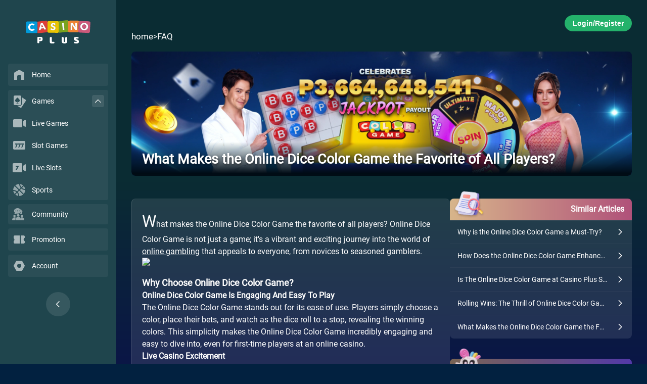

--- FILE ---
content_type: text/html; charset=utf-8
request_url: https://www.casinoplus.com.ph/faq/what-makes-the-online-dice-color-game-the-favorite-of-all-players.html
body_size: 5887
content:
<!DOCTYPE html>
<html>
    <head>
        <meta charset="UTF-8" />
<meta name="viewport" content="width=device-width, initial-scale=1.0, maximum-scale=1.0, user-scalable=0" />
<meta name="format-detection" content="telephone=no, email=no" />
<meta name="apple-mobile-web-app-capable" content="yes" />
<meta name="mobile-web-app-capable" content="yes">
<meta name="apple-touch-fullscreen" content="yes" />
<meta name="screen-orientation" content="portrait" />
<meta name="x5-orientation" content="portrait" />

<title>What Makes the Online Dice Color Game the Favorite of All Players?</title>
 

<meta content="Online Dice Color Game" name="keywords" />
 

<meta content="Discover why the Online Dice Color Game at Casino Plus is the favorite among players in the Philippines. Simple, thrilling, and colorful, this game offers endless fun and excitement. Play now and see if luck is on your side!" name="description" />


<link rel="stylesheet" href="/faq/css/reset.css" />
<link rel="stylesheet" href="/faq/css/index.css" />
<link rel="stylesheet" href="/faq/css/fa.custom.min.css" />
<link rel="stylesheet" href="/faq/css/helpCenterHeader.css">
<link rel="stylesheet" href="/faq/css/helpCenterBanner.css">
<link rel="stylesheet" href="/faq/css/h5SearchBar.css">
<link rel="stylesheet" href="/faq/css/pcSearchBar.css">
<link rel="stylesheet" href="/faq/css/faqCards.css">
<link rel="stylesheet" href="/faq/css/goToTop.css">
<link rel="stylesheet" href="/faq/css/template_landing_1.css">
<link rel="stylesheet" href="/faq/css/common.css" />
<link rel="stylesheet" href="/faq/css/web_common.css" />

<link rel="shortcut icon" href="https://cp-images.casinoplus.live/images/cp/icon/fav.ico" />
<link rel="canonical" href="https://www.casinoplus.com.ph/faq/what-makes-the-online-dice-color-game-the-favorite-of-all-players.html" />

<script type="text/javascript" src="/faq/js/rem.js" defer></script>
<script type="text/javascript" src="/faq/js/posthog.js" defer></script>
<script type="text/javascript" src="/faq/js/script.js" defer></script>

<script type="text/javascript" src="/faq/js/searchUtils.js"></script>
<script type="text/javascript" src="/faq/js/h5SearchBar.js"></script>
<script type="text/javascript" src="/faq/js/pcSearchBar.js"></script>
<script type="text/javascript" src="/faq/js/goToTop.js"></script>
<script type="text/javascript" src="/faq/js/template_landing_1.js"></script>

<script type="text/javascript">
	window.WEBSITE_BASE_PATH = "/faq"
	window.ARROW_LEFT_ICON_SRC = "/images/arrow-left-icon.webp"
	window.API_BASE_PATH = "https://faq-api.client10.me/api"
	window.FPMS_BASE_URL = "https://fpms-nt-http.casinoplus.top/cms/"

	function openCs() {
		var open = window.open('', '', 'width=800,height=600')
		var csline = 'https://sipchat888.com/chat/chatClient/chatbox.jsp?companyID=312&configID=197&jid='
		var enterurl = encodeURIComponent(document.URL)
		var pagereferrer = encodeURIComponent(document.referrer)
		open.location.href = csline + '&s=1' + '&enterurl=' + enterurl + '&pagereferrer=' + pagereferrer
	}
</script>

        <link rel="stylesheet" href="/faq/css/template_detail_1.css">
    </head>
    <body class="body-inner-article">
    <div id="main-body">
        <!-- HEADER FOR ARTICLE PAGE -->
<div id="main-header" class="h5 header-article">
    <!-- H5 header -->
    <div class="flex-container" id="mobileHeaderId">
        <div class="mobile-top-nav">
            <span class="btn-back" onclick="navigateBack()"></span>
            <span data-href="" data-name="Header/LogoHome" class="h5_logo mainPage"><img src="/faq/images/h5_logo.svg" title="Casino Plus" alt="Casino Plus"></span>
            
            <!-- <a href="javascript:void(0);" class="icon" onclick="toggleResponsive()"></a> -->
            <a href="javascript:void(0);" class="icon icon-share hidden" onclick="toggleResponsive()"></a>
        </div> 
    </div>
</div>

        <!-- PC Side Nav -->
<section class="pc navbar">
  <div class="navbar-logo">
    <div data-href="" data-name="Sidebar/LogoHome">
      <img src="https://cp-images.casinoplus.live/cp-web/images/icons/casino_logo.svg"/>
    </div>
  </div>
  <div class="navbar-list-container">
    <div class="navbar-list">
      <div class="nav-box">
        <div class="nav-box__list" data-href="" data-name="Sidebar/Home">
          <div class="icon">
            <img src="https://cp-images.casinoplus.live/cp-web/images/icons/home.svg" />
          </div>
          <label>Home</label>
        </div>
      </div>
      <div class="nav-box have-sub">
        <div style="position: relative">
          <div class="nav-box__list" data-href="/games" data-name="Sidebar/Games">
            <div class="icon">
              <img src="https://cp-images.casinoplus.live/cp-web/images/icons/poker.svg" />
            </div>
            <label>Games</label>
          </div>
          <div id="games-arrow" class="arrow"><img src="https://cp-images.casinoplus.live/cp-web/images/icons/up-arrow.svg" /></div>
        </div>
        <div class="nav-box__sub-nav">
          <div class="nav-box__list" data-href="/games/casino/" data-name="Sidebar/Games-LiveGame">
            <div class="icon">
              <img src="https://cp-images.casinoplus.live/cp-web/images/icons/video.svg" />
            </div>
            <label>Live Games</label>
          </div>
          <div class="nav-box__list" data-href="/games/slot/" data-name="Sidebar/Games-SlotGame">
            <div class="icon">
              <img src="https://cp-images.casinoplus.live/cp-web/images/icons/777.svg" />
            </div>
            <label>Slot Games</label>
          </div>
          <div class="nav-box__list" data-href="/games/liveslots/" data-name="NavbarLiveSlot">
            <div class="icon">
              <img src="https://cp-images.casinoplus.live/cp-web/images/icons/7-video.svg" />
            </div>
            <label>Live Slots</label>
          </div>
          <div class="nav-box__list" data-href="/games/sports/" data-name="Sidebar/Games-Sports">
            <div class="icon">
              <img src="https://cp-images.casinoplus.live/cp-web/images/icons/sports.svg" />
            </div>
            <label>Sports</label>
          </div>
        </div>
      </div>
      
        <div class="nav-box">
          <div class="nav-box__list" data-href="/sport-community" data-no-home="1" data-name="Sidebar/Community">
            <div class="icon">
              <img src="https://cp-images.casinoplus.live/cp-web/images/icons/community.svg" alt="Casino Plus Community" />
            </div>
            <label>Community</label>
          </div>
        </div>
      
      <div class="nav-box">
        <div class="nav-box__list" data-href="/promotions" data-name="Sidebar/Promotions">
          <div class="icon">
            <img src="https://cp-images.casinoplus.live/cp-web/images/icons/promotion.svg" />
          </div>
          <label>Promotion</label>
        </div>
      </div>
      <div class="nav-box">
        <div 
          class="nav-box__list" data-href="/?popup=login" data-name="NavbarAccount">
          <div class="icon">
            <img src="https://cp-images.casinoplus.live/cp-web/images/icons/account.svg" />
          </div>
          <label>Account</label>
        </div>
      </div>
    </div>
  </div>
  <div id="nav-collapsed-button"><img src="https://cp-images.casinoplus.live/cp-web/images/icons/left-arrow.svg" /></div>
</section>
        <div id="body-wrapper">
            <div id="body-wrapper__container" class="container-inner-article">
                

  <!-- Banner for inner article -->
  <div class="pc-login-button-container notLogin pc">
    <button class="login-button" data-href="/?popup=login" data-name="Header/RegisterLogin">Login/Register</button>
  </div>
  <div class="breadcrumb pc">
    <div onclick="redirect('', 'Header/Home')">home</div> > <div onclick="redirect('/faq', 'Header/FAQ', {}, true)">FAQ</div>
  </div>
  
  <div class="banner">
    
      <img 
        src="/faq/images/banner.webp" 
        data-fallback="/faq/images/banner.webp"
        onerror="this.onerror=null; this.dataset.originalSrc=this.src; this.src=this.dataset.fallback;"
        alt="Casino Plus - What Makes the Online Dice Color Game the Favorite of All Players?" 
      />
      <img 
        src="/faq/images/banner-m.webp"
        data-fallback="/faq/images/banner-m.webp"
        onerror="this.onerror=null; this.dataset.originalSrc=this.src; this.src=this.dataset.fallback;"
        alt="Casino Plus - What Makes the Online Dice Color Game the Favorite of All Players?" 
      />
    
 
    <div class="banner-desc">
        
          <p class="banner-desc-title">What Makes the Online Dice Color Game the Favorite of All Players?</p>
        
        
    </div> 
  </div>


                <div id="container" class="container-inner-detail">
                    <div id="item-detail" class="section section-inner-detail">
                        <h1 class="hidden">What Makes the Online Dice Color Game the Favorite of All Players?</h1>
                        
                        
                        
                        <div class="text-paragraphs item-detail__content">
                            
                            
                                
                                
                                
                                    <p>What makes the Online Dice Color Game the favorite of all players? Online Dice Color Game is not just a game; it's a vibrant and exciting journey into the world of <a href="https://www.casinoplus.com.ph/">online gambling</a> that appeals to everyone, from novices to seasoned gamblers. </p><p><center><a href="https://www.casinoplus.com.ph/color-game/"><img src="https://i.ibb.co/1qFyFmv/Color-Game22.png"></a></center></p><h2>Why Choose Online Dice Color Game?</h2><h3>Online Dice Color Game is Engaging and Easy to Play</h3><p>The Online Dice Color Game stands out for its ease of use. Players simply choose a color, place their bets, and watch as the dice roll to a stop, revealing the winning colors. This simplicity makes the Online Dice Color Game incredibly engaging and easy to dive into, even for first-time players at an online casino.</p><h3>Live Casino Excitement</h3><p>One of the thrills of playing the Online Dice <a href="https://www.casinoplus.com.ph/color-game/">Color Game</a> at Casino Plus, a leading PAGCOR online casino, is the live casino experience it offers. Players enjoy the Online Dice Color Game in real time, with a live casino dealer conducting the game, adding a layer of excitement and authenticity that mimics the feel of being in a real casino.</p><h3>High Winning Potential of the Online Dice Color Game</h3><p>The Online Dice Color Game is not only fun but also offers high winning potential. This draws Online Dice Color Game players who are looking for both entertainment and the chance to win big. With straightforward rules and the excitement of live action, it's no wonder this game is a top choice at Casino Plus.</p><h2>Benefits of Playing at Casino Plus</h2><h3>Wide Variety of Games</h3><p>Besides the Online Dice Color Game, Casino Plus hosts a range of other popular casino games. Whether you're into <a href="https://www.casinoplus.com.ph/baccarat/">app baccarat</a>, the classic Filipino game Pula Puti, or engaging slot games like Jili Slots, Duo Fu Duo Cai, and Jin Ji Bao Xi, there's something for everyone.</p><h3>Trusted and Safe Environment</h3><p>Casino Plus is recognized as the best online casino in the Philippines, providing a secure and reliable gaming environment. As a PAGCOR-licensed online casino, players can enjoy their favorite games with peace of mind, knowing they are in a safe and regulated space.</p><h3>Convenient and User-Friendly</h3><p>The convenience of playing the Online Dice Color Game from home or on the go is unmatched. Casino Plus offers an easy-to-navigate interface for both desktop and mobile users, making online casino gaming accessible to everyone, anytime and anywhere.</p><h2>How to Get Started with the Online Dice Color Game</h2><h3>Sign Up and Log In</h3><p>Getting started with the Online Dice Color Game at Casino Plus is a breeze. Simply sign up, and log in, and you’re ready to place your bets in this exciting live casino Philippines experience of the Online Dice Color Game.</p><h3>Understanding the Online Dice Color Game Rules</h3><p>Familiarize yourself with the Online Dice Color Game rules as detailed earlier. Knowing when to place your bets and how the game flow works can significantly enhance your playing experience and increase your chances of winning.</p><h3>Enjoy and Play the Online Dice Color Game Responsibly</h3><p>While the Online Dice Color Game offers plenty of fun and the potential for big wins, it’s important to play responsibly. Set limits for yourself, stick to your budget, and enjoy the thrill of the Online Dice Color Game within a healthy and enjoyable framework.</p><p>Dive into the colorful and thrilling world of the Online Dice Color Game at Casino Plus and discover why it’s the preferred choice for so many online casino enthusiasts in the Philippines. Whether you’re looking for fun, winnings, or just a way to relax, this Online Dice Color Game and the many others at <a href="https://www.casinoplus.com.ph/">Casino Plus</a> offer it all.</p> 
                                

                                
                            
                            
                            
                        </div>
                        
                        
                        
                        
                        
                        
                        
                        <div class="general">
                            
                            <div class="detail">
                                
                                
                                
                                <div class="wrap">
                                    <h3 class="title">Keywords</h3>
                                    
                                    <span class="content">Online Dice Color Game</span>
                                    
                                </div>
                                
                                
                                
                                <div class="wrap">
                                    <h3 class="title">Hot Search</h3>
                                    
                                    
                                    <span class="content url"><a href="/faq/best-online-casino/">Best Online Casino</a></span>
                                    
                                    <span class="content url"><a href="/faq/ph-online-casino/">PH Online Casino</a></span>
                                    
                                    <span class="content url"><a href="/faq/live-casino-games/">Live Casino Games</a></span>
                                    
                                    <span class="content url"><a href="/faq/color-game/">Color Game</a></span>
                                    
                                    
                                </div>
                                
                                
                            </div>
                            
                        </div>
                        
                        
                        
                        
                        
                        
                        
                        
                        
                        
                        
                        
                        
                        
                    </div>

                    <aside>
                        
                            
                        
                            
                        
                            
                                <div class="faq-card similar-articles-card">
                                    <div class="card-header">
                                      <img
                                        class="header-icon"
                                        src="/faq/images/icon-similar.png"
                                        alt="Similar Article Icon"
                                      />
                                      <strong class="card-title">Similar Articles</strong>
                                    </div>
                                    <div class="card-content">
                                        <ul>
                                            
                                            <li>
                                                <a 
                                                  class="faq-link" 
                                                  onclick="clickArticle('SimilarArticle', 'Why is the Online Dice Color Game a Must-Try?')"
                                                  href="/faq/why-is-the-online-dice-color-game-a-must-try.html">
                                                    <div class="list-content-wrapper">
                                                        <small class="faq-title">Why is the Online Dice Color Game a Must-Try?</small>
                                                        <img
                                                            class="arrow-icon"
                                                            src="/faq/images/arrow-right-icon.png"
                                                            alt=""
                                                            aria-hidden="true"
                                                        />
                                                    </div>
                                                </a>
                                            </li>
                                          
                                            <li>
                                                <a 
                                                  class="faq-link" 
                                                  onclick="clickArticle('SimilarArticle', 'How Does the Online Dice Color Game Enhance Your Gaming Experience?')"
                                                  href="/faq/how-does-the-online-dice-color-game-enhance-your-gaming-experience.html">
                                                    <div class="list-content-wrapper">
                                                        <small class="faq-title">How Does the Online Dice Color Game Enhance Your Gaming Experience?</small>
                                                        <img
                                                            class="arrow-icon"
                                                            src="/faq/images/arrow-right-icon.png"
                                                            alt=""
                                                            aria-hidden="true"
                                                        />
                                                    </div>
                                                </a>
                                            </li>
                                          
                                            <li>
                                                <a 
                                                  class="faq-link" 
                                                  onclick="clickArticle('SimilarArticle', 'Is The Online Dice Color Game at Casino Plus So Appealing?')"
                                                  href="/faq/is-the-online-dice-color-game-at-casino-plus-so-appealing.html">
                                                    <div class="list-content-wrapper">
                                                        <small class="faq-title">Is The Online Dice Color Game at Casino Plus So Appealing?</small>
                                                        <img
                                                            class="arrow-icon"
                                                            src="/faq/images/arrow-right-icon.png"
                                                            alt=""
                                                            aria-hidden="true"
                                                        />
                                                    </div>
                                                </a>
                                            </li>
                                          
                                            <li>
                                                <a 
                                                  class="faq-link" 
                                                  onclick="clickArticle('SimilarArticle', 'Rolling Wins: The Thrill of Online Dice Color Game')"
                                                  href="/faq/rolling-wins-the-thrill-of-online-dice-color-game.html">
                                                    <div class="list-content-wrapper">
                                                        <small class="faq-title">Rolling Wins: The Thrill of Online Dice Color Game</small>
                                                        <img
                                                            class="arrow-icon"
                                                            src="/faq/images/arrow-right-icon.png"
                                                            alt=""
                                                            aria-hidden="true"
                                                        />
                                                    </div>
                                                </a>
                                            </li>
                                          
                                            <li>
                                                <a 
                                                  class="faq-link" 
                                                  onclick="clickArticle('SimilarArticle', 'What Makes the Online Dice Color Game the Favorite of All Players?')"
                                                  href="/faq/what-makes-the-online-dice-color-game-the-favorite-of-all-players.html">
                                                    <div class="list-content-wrapper">
                                                        <small class="faq-title">What Makes the Online Dice Color Game the Favorite of All Players?</small>
                                                        <img
                                                            class="arrow-icon"
                                                            src="/faq/images/arrow-right-icon.png"
                                                            alt=""
                                                            aria-hidden="true"
                                                        />
                                                    </div>
                                                </a>
                                            </li>
                                          
                                        </ul>
                                    </div>
                                </div>
                            
                            
                        

                        
                            
	<div class="faq-card latest-faq-card">
		<div class="card-header">
		  <img
			class="header-icon"
			src="/faq/images/anim-char-icon.webp"
			alt="Anime Character Icon"
		  />
		  <strong class="card-title">Latest Online Casino FAQs</strong>
		</div>
		<div class="card-content">
			<ul>
			  
				<li>
				  <a
					class="faq-link"
					onclick="clickArticle('LatestArticle', 'What Are 6 Pragmatic Games Online That Appeal to Different Player Preferences on Casino Plus?')"
					href="/faq/what-are-6-pragmatic-games-online-that-appeal-to-different-player-preferences-on-casino-plus.html"
				  >
					<div class="list-content-wrapper">
					  <small class="faq-title">What Are 6 Pragmatic Games Online That Appeal to Different Player Preferences on Casino Plus?</small>
					  <img
						class="arrow-icon"
						src="/faq/images/arrow-left-icon.webp"
						alt=""
						aria-hidden="true"
					  />
					</div>
				  </a>
				</li>
			  
				<li>
				  <a
					class="faq-link"
					onclick="clickArticle('LatestArticle', 'Which Assumptions About Casino Plus&#39; Night Market 2 Online Are Often Misunderstood?')"
					href="/faq/which-assumptions-about-casino-plus-night-market-2-online-are-often-misunderstood.html"
				  >
					<div class="list-content-wrapper">
					  <small class="faq-title">Which Assumptions About Casino Plus&#39; Night Market 2 Online Are Often Misunderstood?</small>
					  <img
						class="arrow-icon"
						src="/faq/images/arrow-left-icon.webp"
						alt=""
						aria-hidden="true"
					  />
					</div>
				  </a>
				</li>
			  
				<li>
				  <a
					class="faq-link"
					onclick="clickArticle('LatestArticle', 'What Does a Safe Gates of Gatot Kaca 1000 Strategy Look Like for First-Time Players on Casino Plus?')"
					href="/faq/what-does-a-safe-gates-of-gatot-kaca-1000-strategy-look-like-for-first-time-players-on-casino-plus.html"
				  >
					<div class="list-content-wrapper">
					  <small class="faq-title">What Does a Safe Gates of Gatot Kaca 1000 Strategy Look Like for First-Time Players on Casino Plus?</small>
					  <img
						class="arrow-icon"
						src="/faq/images/arrow-left-icon.webp"
						alt=""
						aria-hidden="true"
					  />
					</div>
				  </a>
				</li>
			  
				<li>
				  <a
					class="faq-link"
					onclick="clickArticle('LatestArticle', 'When Do Gameplay Patterns Become Noticeable in the Dreams of Macau Slots Machine on Casino Plus?')"
					href="/faq/when-do-gameplay-patterns-become-noticeable-in-the-dreams-of-macau-slots-machine-on-casino-plus.html"
				  >
					<div class="list-content-wrapper">
					  <small class="faq-title">When Do Gameplay Patterns Become Noticeable in the Dreams of Macau Slots Machine on Casino Plus?</small>
					  <img
						class="arrow-icon"
						src="/faq/images/arrow-left-icon.webp"
						alt=""
						aria-hidden="true"
					  />
					</div>
				  </a>
				</li>
			  
				<li>
				  <a
					class="faq-link"
					onclick="clickArticle('LatestArticle', 'Is the T-Rex Online Casino Slot Game Easy to Understand for Beginners Like Me on Casino Plus?')"
					href="/faq/is-the-t-rex-online-casino-slot-game-easy-to-understand-for-beginners-like-me-on-casino-plus.html"
				  >
					<div class="list-content-wrapper">
					  <small class="faq-title">Is the T-Rex Online Casino Slot Game Easy to Understand for Beginners Like Me on Casino Plus?</small>
					  <img
						class="arrow-icon"
						src="/faq/images/arrow-left-icon.webp"
						alt=""
						aria-hidden="true"
					  />
					</div>
				  </a>
				</li>
			  
				<li>
				  <a
					class="faq-link"
					onclick="clickArticle('LatestArticle', 'Which Habits Help Protect Your Golden Genie Login on Casino Plus?')"
					href="/faq/which-habits-help-protect-your-golden-genie-login-on-casino-plus.html"
				  >
					<div class="list-content-wrapper">
					  <small class="faq-title">Which Habits Help Protect Your Golden Genie Login on Casino Plus?</small>
					  <img
						class="arrow-icon"
						src="/faq/images/arrow-left-icon.webp"
						alt=""
						aria-hidden="true"
					  />
					</div>
				  </a>
				</li>
			  
				<li>
				  <a
					class="faq-link"
					onclick="clickArticle('LatestArticle', 'Which Features Are Best Tested in Gates of Gatot Kaca 1000 Demo Slot Mode on Casino Plus?')"
					href="/faq/which-features-are-best-tested-in-gates-of-gatot-kaca-1000-demo-slot-mode-on-casino-plus.html"
				  >
					<div class="list-content-wrapper">
					  <small class="faq-title">Which Features Are Best Tested in Gates of Gatot Kaca 1000 Demo Slot Mode on Casino Plus?</small>
					  <img
						class="arrow-icon"
						src="/faq/images/arrow-left-icon.webp"
						alt=""
						aria-hidden="true"
					  />
					</div>
				  </a>
				</li>
			  
				<li>
				  <a
					class="faq-link"
					onclick="clickArticle('LatestArticle', 'How Can Fans Tell the Difference Between Stable and Volatile Basketball Scores Today on Casino Plus?')"
					href="/faq/how-can-fans-tell-the-difference-between-stable-and-volatile-basketball-scores-today-on-casino-plus.html"
				  >
					<div class="list-content-wrapper">
					  <small class="faq-title">How Can Fans Tell the Difference Between Stable and Volatile Basketball Scores Today on Casino Plus?</small>
					  <img
						class="arrow-icon"
						src="/faq/images/arrow-left-icon.webp"
						alt=""
						aria-hidden="true"
					  />
					</div>
				  </a>
				</li>
			  
				<li>
				  <a
					class="faq-link"
					onclick="clickArticle('LatestArticle', 'How To Play Craps And Win At Casino Plus: What Do Pass Line, Come, And Odds Mean?')"
					href="/faq/how-to-play-craps-and-win-at-casino-plus-what-do-pass-line-come-and-odds-mean.html"
				  >
					<div class="list-content-wrapper">
					  <small class="faq-title">How To Play Craps And Win At Casino Plus: What Do Pass Line, Come, And Odds Mean?</small>
					  <img
						class="arrow-icon"
						src="/faq/images/arrow-left-icon.webp"
						alt=""
						aria-hidden="true"
					  />
					</div>
				  </a>
				</li>
			  
				<li>
				  <a
					class="faq-link"
					onclick="clickArticle('LatestArticle', 'Money Coming Game Strategies That Work On Casino Plus: What Should You Bet First?')"
					href="/faq/money-coming-game-strategies-that-work-on-casino-plus-what-should-you-bet-first.html"
				  >
					<div class="list-content-wrapper">
					  <small class="faq-title">Money Coming Game Strategies That Work On Casino Plus: What Should You Bet First?</small>
					  <img
						class="arrow-icon"
						src="/faq/images/arrow-left-icon.webp"
						alt=""
						aria-hidden="true"
					  />
					</div>
				  </a>
				</li>
			  
			</ul>
		</div>
	</div>


                        
                    </aside>
                </div>
            </div>
            <!-- H5 sign in up container --> 
            <div class="login-button-container h5 notLogin">
                <button class="banner-btn btn-pink" data-href="/signup" data-postMessage="login" data-name="Header/RegisterLogin">Register / Login</button>
            </div>
        </div>
        <!-- H5/PC Go to Top -->
<div id="go-to-top" class="go-to-top-container">
  <img 
    class="h5-go-to-top-icon"
    src="/faq/images/h5-go-to-top-icon.webp"
    alt="Go to Top Icon"
  />
  <img 
    class="pc-go-to-top-icon"
    src="/faq/images/pc-go-to-top-icon.webp"
    alt="Go to Top Icon"
  />
</div>
        <!-- H5 Footer -->
 
    <ul id="mobileFooterId" class="h5 r_footer">
        <li data-href="" data-name="Footer/Home" class="mobileNavHome" style="background-image: url('https://cp-images.casinoplus.live/images/cp/images/christmas/h5nav/1307-1/home.webp');"></li>
        <li data-href="/promos" data-name="Footer/Promos" class="mobileNavPromos" style="background-image: url('https://cp-images.casinoplus.live/images/cp/images/christmas/h5nav/1307-1/nav-promos.webp');">
            <!-- <img src="https://cp-images.casinoplus.live/images/cp/h5nav/1307-1/nav-dr-promos-unselected.svg" alt="Promos" class="mobileNavPromosIcon"> -->
        </li>
        <li data-href="/games" data-name="Footer/Games" class="mobileNavGames" style="background-image: url('https://cp-images.casinoplus.live/images/cp/images/christmas/h5nav/1307-1/games.webp');"></li>
        <li data-href="/support" data-name="Footer/Support" class="mobileNavCs" style="background-image: url('https://cp-images.casinoplus.live/images/cp/images/christmas/h5nav/1307-1/support.webp');"></li>
        <li data-href="/?faq_showMenu=true" data-name="Footer/Menu" class="mobileNavAccount" style="background-image: url('https://cp-images.casinoplus.live/images/cp/images/christmas/h5nav/1307-1/new-menu.webp');"></li>
    </ul>




    </div>
    <script defer src="https://static.cloudflareinsights.com/beacon.min.js/vcd15cbe7772f49c399c6a5babf22c1241717689176015" integrity="sha512-ZpsOmlRQV6y907TI0dKBHq9Md29nnaEIPlkf84rnaERnq6zvWvPUqr2ft8M1aS28oN72PdrCzSjY4U6VaAw1EQ==" data-cf-beacon='{"rayId":"9c5d1e377d65b87b","version":"2025.9.1","serverTiming":{"name":{"cfExtPri":true,"cfEdge":true,"cfOrigin":true,"cfL4":true,"cfSpeedBrain":true,"cfCacheStatus":true}},"token":"f72c76bc55b3403d87a9b840a411a8e5","b":1}' crossorigin="anonymous"></script>
</body>
</html>

--- FILE ---
content_type: application/javascript
request_url: https://www.casinoplus.com.ph/faq/js/goToTop.js
body_size: 101
content:
(function() {
  let goToTopButton
  let isVisible = false
  let bodyWrapper
  let loginButtonContainer
  
  // Initialize when DOM is loaded
  function init() {
    goToTopButton = document.querySelector('#go-to-top')
    bodyWrapper = document.querySelector('#body-wrapper')
    loginButtonContainer = document.querySelector('.login-button-container')
    if (!goToTopButton || !bodyWrapper) return
    
    // Hide button initially
    goToTopButton.classList.add('hide_goToTop')
    handleWithLoginButton()
    
    // Add event listeners
    window.addEventListener('scroll', handleScroll)
    if (bodyWrapper) {
      bodyWrapper.addEventListener('scroll', handleScroll)
    }
    goToTopButton.addEventListener('click', scrollToTop)
  }

  // Handle scroll events
  function handleScroll() {
    const isMobile = window.innerWidth < 800
    let scrollTop = 0
    
    if (isMobile && bodyWrapper) {
      // On mobile, check the body-wrapper scroll position
      scrollTop = bodyWrapper.scrollTop
    } else {
      // On desktop, check window scroll position
      scrollTop = window.scrollY || document.documentElement.scrollTop
    }
    
    const shouldShow = scrollTop > 100
    
    if (shouldShow !== isVisible) {
      goToTopButton.classList.toggle('show_goToTop', shouldShow);
      goToTopButton.classList.toggle('hide_goToTop', !shouldShow);
      isVisible = shouldShow;
    }
  }

  function handleWithLoginButton() {
    if (loginButtonContainer) {
      goToTopButton.classList.add('with-login-btn')
    }
  }
  
  // Smooth scroll to top
  function scrollToTop() {
    // Check if mobile (screen width < 800px)
    const isMobile = window.innerWidth < 800
    
    if (isMobile && bodyWrapper) {
      bodyWrapper.scrollTo({ top: 0, behavior: 'smooth' })
    } else {
      window.scrollTo({ top: 0, behavior: 'smooth' })
    }
  }
  
  // Initialize when DOM is ready
  if (document.readyState === 'loading') {
    document.addEventListener('DOMContentLoaded', init)
  } else {
    init()
  }
})()

--- FILE ---
content_type: text/javascript; charset=utf-8
request_url: https://posthog.client10.me/static/array.js
body_size: 41126
content:
!(function () {
  "use strict";
  function e(e, t) {
    var r = Object.keys(e);
    if (Object.getOwnPropertySymbols) {
      var n = Object.getOwnPropertySymbols(e);
      t &&
        (n = n.filter(function (t) {
          return Object.getOwnPropertyDescriptor(e, t).enumerable;
        })),
        r.push.apply(r, n);
    }
    return r;
  }
  function t(t) {
    for (var r = 1; r < arguments.length; r++) {
      var n = null != arguments[r] ? arguments[r] : {};
      r % 2
        ? e(Object(n), !0).forEach(function (e) {
            s(t, e, n[e]);
          })
        : Object.getOwnPropertyDescriptors
        ? Object.defineProperties(t, Object.getOwnPropertyDescriptors(n))
        : e(Object(n)).forEach(function (e) {
            Object.defineProperty(t, e, Object.getOwnPropertyDescriptor(n, e));
          });
    }
    return t;
  }
  function r(e) {
    return (
      (r =
        "function" == typeof Symbol && "symbol" == typeof Symbol.iterator
          ? function (e) {
              return typeof e;
            }
          : function (e) {
              return e &&
                "function" == typeof Symbol &&
                e.constructor === Symbol &&
                e !== Symbol.prototype
                ? "symbol"
                : typeof e;
            }),
      r(e)
    );
  }
  function n(e, t) {
    if (!(e instanceof t))
      throw new TypeError("Cannot call a class as a function");
  }
  function i(e, t) {
    for (var r = 0; r < t.length; r++) {
      var n = t[r];
      (n.enumerable = n.enumerable || !1),
        (n.configurable = !0),
        "value" in n && (n.writable = !0),
        Object.defineProperty(e, n.key, n);
    }
  }
  function o(e, t, r) {
    return (
      t && i(e.prototype, t),
      r && i(e, r),
      Object.defineProperty(e, "prototype", { writable: !1 }),
      e
    );
  }
  function s(e, t, r) {
    return (
      t in e
        ? Object.defineProperty(e, t, {
            value: r,
            enumerable: !0,
            configurable: !0,
            writable: !0,
          })
        : (e[t] = r),
      e
    );
  }
  function a(e, t) {
    if ("function" != typeof t && null !== t)
      throw new TypeError("Super expression must either be null or a function");
    (e.prototype = Object.create(t && t.prototype, {
      constructor: { value: e, writable: !0, configurable: !0 },
    })),
      Object.defineProperty(e, "prototype", { writable: !1 }),
      t && u(e, t);
  }
  function c(e) {
    return (
      (c = Object.setPrototypeOf
        ? Object.getPrototypeOf.bind()
        : function (e) {
            return e.__proto__ || Object.getPrototypeOf(e);
          }),
      c(e)
    );
  }
  function u(e, t) {
    return (
      (u = Object.setPrototypeOf
        ? Object.setPrototypeOf.bind()
        : function (e, t) {
            return (e.__proto__ = t), e;
          }),
      u(e, t)
    );
  }
  function l(e, t) {
    if (null == e) return {};
    var r,
      n,
      i = (function (e, t) {
        if (null == e) return {};
        var r,
          n,
          i = {},
          o = Object.keys(e);
        for (n = 0; n < o.length; n++)
          (r = o[n]), t.indexOf(r) >= 0 || (i[r] = e[r]);
        return i;
      })(e, t);
    if (Object.getOwnPropertySymbols) {
      var o = Object.getOwnPropertySymbols(e);
      for (n = 0; n < o.length; n++)
        (r = o[n]),
          t.indexOf(r) >= 0 ||
            (Object.prototype.propertyIsEnumerable.call(e, r) && (i[r] = e[r]));
    }
    return i;
  }
  function d(e, t) {
    if (t && ("object" == typeof t || "function" == typeof t)) return t;
    if (void 0 !== t)
      throw new TypeError(
        "Derived constructors may only return object or undefined"
      );
    return (function (e) {
      if (void 0 === e)
        throw new ReferenceError(
          "this hasn't been initialised - super() hasn't been called"
        );
      return e;
    })(e);
  }
  function p(e) {
    var t = (function () {
      if ("undefined" == typeof Reflect || !Reflect.construct) return !1;
      if (Reflect.construct.sham) return !1;
      if ("function" == typeof Proxy) return !0;
      try {
        return (
          Boolean.prototype.valueOf.call(
            Reflect.construct(Boolean, [], function () {})
          ),
          !0
        );
      } catch (e) {
        return !1;
      }
    })();
    return function () {
      var r,
        n = c(e);
      if (t) {
        var i = c(this).constructor;
        r = Reflect.construct(n, arguments, i);
      } else r = n.apply(this, arguments);
      return d(this, r);
    };
  }
  function f(e, t) {
    return (
      (function (e) {
        if (Array.isArray(e)) return e;
      })(e) ||
      (function (e, t) {
        var r =
          null == e
            ? null
            : ("undefined" != typeof Symbol && e[Symbol.iterator]) ||
              e["@@iterator"];
        if (null == r) return;
        var n,
          i,
          o = [],
          s = !0,
          a = !1;
        try {
          for (
            r = r.call(e);
            !(s = (n = r.next()).done) &&
            (o.push(n.value), !t || o.length !== t);
            s = !0
          );
        } catch (e) {
          (a = !0), (i = e);
        } finally {
          try {
            s || null == r.return || r.return();
          } finally {
            if (a) throw i;
          }
        }
        return o;
      })(e, t) ||
      _(e, t) ||
      (function () {
        throw new TypeError(
          "Invalid attempt to destructure non-iterable instance.\nIn order to be iterable, non-array objects must have a [Symbol.iterator]() method."
        );
      })()
    );
  }
  function h(e) {
    return (
      (function (e) {
        if (Array.isArray(e)) return g(e);
      })(e) ||
      (function (e) {
        if (
          ("undefined" != typeof Symbol && null != e[Symbol.iterator]) ||
          null != e["@@iterator"]
        )
          return Array.from(e);
      })(e) ||
      _(e) ||
      (function () {
        throw new TypeError(
          "Invalid attempt to spread non-iterable instance.\nIn order to be iterable, non-array objects must have a [Symbol.iterator]() method."
        );
      })()
    );
  }
  function _(e, t) {
    if (e) {
      if ("string" == typeof e) return g(e, t);
      var r = Object.prototype.toString.call(e).slice(8, -1);
      return (
        "Object" === r && e.constructor && (r = e.constructor.name),
        "Map" === r || "Set" === r
          ? Array.from(e)
          : "Arguments" === r ||
            /^(?:Ui|I)nt(?:8|16|32)(?:Clamped)?Array$/.test(r)
          ? g(e, t)
          : void 0
      );
    }
  }
  function g(e, t) {
    (null == t || t > e.length) && (t = e.length);
    for (var r = 0, n = new Array(t); r < t; r++) n[r] = e[r];
    return n;
  }
  function v(e, t) {
    var r =
      ("undefined" != typeof Symbol && e[Symbol.iterator]) || e["@@iterator"];
    if (!r) {
      if (
        Array.isArray(e) ||
        (r = _(e)) ||
        (t && e && "number" == typeof e.length)
      ) {
        r && (e = r);
        var n = 0,
          i = function () {};
        return {
          s: i,
          n: function () {
            return n >= e.length ? { done: !0 } : { done: !1, value: e[n++] };
          },
          e: function (e) {
            throw e;
          },
          f: i,
        };
      }
      throw new TypeError(
        "Invalid attempt to iterate non-iterable instance.\nIn order to be iterable, non-array objects must have a [Symbol.iterator]() method."
      );
    }
    var o,
      s = !0,
      a = !1;
    return {
      s: function () {
        r = r.call(e);
      },
      n: function () {
        var e = r.next();
        return (s = e.done), e;
      },
      e: function (e) {
        (a = !0), (o = e);
      },
      f: function () {
        try {
          s || null == r.return || r.return();
        } finally {
          if (a) throw o;
        }
      },
    };
  }
  var y = String.fromCharCode,
    m = "ABCDEFGHIJKLMNOPQRSTUVWXYZabcdefghijklmnopqrstuvwxyz0123456789+/=",
    b = "ABCDEFGHIJKLMNOPQRSTUVWXYZabcdefghijklmnopqrstuvwxyz0123456789+-$",
    w = {};
  function k(e, t) {
    if (!w[e]) {
      w[e] = {};
      for (var r = 0; r < e.length; r++) w[e][e.charAt(r)] = r;
    }
    return w[e][t];
  }
  var F = {
      compressToBase64: function (e) {
        if (null == e) return "";
        var t = F._compress(e, 6, function (e) {
          return m.charAt(e);
        });
        switch (t.length % 4) {
          default:
          case 0:
            return t;
          case 1:
            return t + "===";
          case 2:
            return t + "==";
          case 3:
            return t + "=";
        }
      },
      decompressFromBase64: function (e) {
        return null == e
          ? ""
          : "" == e
          ? null
          : F._decompress(e.length, 32, function (t) {
              return k(m, e.charAt(t));
            });
      },
      compressToUTF16: function (e) {
        return null == e
          ? ""
          : F._compress(e, 15, function (e) {
              return y(e + 32);
            }) + " ";
      },
      decompressFromUTF16: function (e) {
        return null == e
          ? ""
          : "" == e
          ? null
          : F._decompress(e.length, 16384, function (t) {
              return e.charCodeAt(t) - 32;
            });
      },
      compressToUint8Array: function (e) {
        for (
          var t = F.compress(e),
            r = new Uint8Array(2 * t.length),
            n = 0,
            i = t.length;
          n < i;
          n++
        ) {
          var o = t.charCodeAt(n);
          (r[2 * n] = o >>> 8), (r[2 * n + 1] = o % 256);
        }
        return r;
      },
      decompressFromUint8Array: function (e) {
        if (null == e) return F.decompress(e);
        for (var t = new Array(e.length / 2), r = 0, n = t.length; r < n; r++)
          t[r] = 256 * e[2 * r] + e[2 * r + 1];
        var i = [];
        return (
          t.forEach(function (e) {
            i.push(y(e));
          }),
          F.decompress(i.join(""))
        );
      },
      compressToEncodedURIComponent: function (e) {
        return null == e
          ? ""
          : F._compress(e, 6, function (e) {
              return b.charAt(e);
            });
      },
      decompressFromEncodedURIComponent: function (e) {
        return null == e
          ? ""
          : "" == e
          ? null
          : ((e = e.replace(/ /g, "+")),
            F._decompress(e.length, 32, function (t) {
              return k(b, e.charAt(t));
            }));
      },
      compress: function (e) {
        return F._compress(e, 16, function (e) {
          return y(e);
        });
      },
      _compress: function (e, t, r) {
        if (null == e) return "";
        var n,
          i,
          o,
          s = "",
          a = "",
          c = "",
          u = 2,
          l = 3,
          d = 2,
          p = 0,
          f = 0,
          h = {},
          _ = {},
          g = [];
        for (o = 0; o < e.length; o += 1)
          if (
            ((s = e.charAt(o)),
            Object.prototype.hasOwnProperty.call(h, s) ||
              ((h[s] = l++), (_[s] = !0)),
            (a = c + s),
            Object.prototype.hasOwnProperty.call(h, a))
          )
            c = a;
          else {
            if (Object.prototype.hasOwnProperty.call(_, c)) {
              if (c.charCodeAt(0) < 256) {
                for (n = 0; n < d; n++)
                  (p <<= 1),
                    f == t - 1 ? ((f = 0), g.push(r(p)), (p = 0)) : f++;
                for (i = c.charCodeAt(0), n = 0; n < 8; n++)
                  (p = (p << 1) | (1 & i)),
                    f == t - 1 ? ((f = 0), g.push(r(p)), (p = 0)) : f++,
                    (i >>= 1);
              } else {
                for (i = 1, n = 0; n < d; n++)
                  (p = (p << 1) | i),
                    f == t - 1 ? ((f = 0), g.push(r(p)), (p = 0)) : f++,
                    (i = 0);
                for (i = c.charCodeAt(0), n = 0; n < 16; n++)
                  (p = (p << 1) | (1 & i)),
                    f == t - 1 ? ((f = 0), g.push(r(p)), (p = 0)) : f++,
                    (i >>= 1);
              }
              0 == --u && ((u = Math.pow(2, d)), d++), delete _[c];
            } else
              for (i = h[c], n = 0; n < d; n++)
                (p = (p << 1) | (1 & i)),
                  f == t - 1 ? ((f = 0), g.push(r(p)), (p = 0)) : f++,
                  (i >>= 1);
            0 == --u && ((u = Math.pow(2, d)), d++),
              (h[a] = l++),
              (c = String(s));
          }
        if ("" !== c) {
          if (Object.prototype.hasOwnProperty.call(_, c)) {
            if (c.charCodeAt(0) < 256) {
              for (n = 0; n < d; n++)
                (p <<= 1), f == t - 1 ? ((f = 0), g.push(r(p)), (p = 0)) : f++;
              for (i = c.charCodeAt(0), n = 0; n < 8; n++)
                (p = (p << 1) | (1 & i)),
                  f == t - 1 ? ((f = 0), g.push(r(p)), (p = 0)) : f++,
                  (i >>= 1);
            } else {
              for (i = 1, n = 0; n < d; n++)
                (p = (p << 1) | i),
                  f == t - 1 ? ((f = 0), g.push(r(p)), (p = 0)) : f++,
                  (i = 0);
              for (i = c.charCodeAt(0), n = 0; n < 16; n++)
                (p = (p << 1) | (1 & i)),
                  f == t - 1 ? ((f = 0), g.push(r(p)), (p = 0)) : f++,
                  (i >>= 1);
            }
            0 == --u && ((u = Math.pow(2, d)), d++), delete _[c];
          } else
            for (i = h[c], n = 0; n < d; n++)
              (p = (p << 1) | (1 & i)),
                f == t - 1 ? ((f = 0), g.push(r(p)), (p = 0)) : f++,
                (i >>= 1);
          0 == --u && ((u = Math.pow(2, d)), d++);
        }
        for (i = 2, n = 0; n < d; n++)
          (p = (p << 1) | (1 & i)),
            f == t - 1 ? ((f = 0), g.push(r(p)), (p = 0)) : f++,
            (i >>= 1);
        for (;;) {
          if (((p <<= 1), f == t - 1)) {
            g.push(r(p));
            break;
          }
          f++;
        }
        return g.join("");
      },
      decompress: function (e) {
        return null == e
          ? ""
          : "" == e
          ? null
          : F._decompress(e.length, 32768, function (t) {
              return e.charCodeAt(t);
            });
      },
      _decompress: function (e, t, r) {
        var n,
          i,
          o,
          s,
          a,
          c,
          u,
          l = [],
          d = [],
          p = { val: r(0), position: t, index: 1 },
          f = 4,
          h = 4,
          _ = 3,
          g = "";
        for (n = 0; n < 3; n += 1) l[n] = n;
        for (o = 0, a = Math.pow(2, 2), c = 1; c != a; )
          (s = p.val & p.position),
            (p.position >>= 1),
            0 == p.position && ((p.position = t), (p.val = r(p.index++))),
            (o |= (s > 0 ? 1 : 0) * c),
            (c <<= 1);
        switch (o) {
          case 0:
            for (o = 0, a = Math.pow(2, 8), c = 1; c != a; )
              (s = p.val & p.position),
                (p.position >>= 1),
                0 == p.position && ((p.position = t), (p.val = r(p.index++))),
                (o |= (s > 0 ? 1 : 0) * c),
                (c <<= 1);
            u = y(o);
            break;
          case 1:
            for (o = 0, a = Math.pow(2, 16), c = 1; c != a; )
              (s = p.val & p.position),
                (p.position >>= 1),
                0 == p.position && ((p.position = t), (p.val = r(p.index++))),
                (o |= (s > 0 ? 1 : 0) * c),
                (c <<= 1);
            u = y(o);
            break;
          case 2:
            return "";
        }
        for (l[3] = u, i = u, d.push(u); ; ) {
          if (p.index > e) return "";
          for (o = 0, a = Math.pow(2, _), c = 1; c != a; )
            (s = p.val & p.position),
              (p.position >>= 1),
              0 == p.position && ((p.position = t), (p.val = r(p.index++))),
              (o |= (s > 0 ? 1 : 0) * c),
              (c <<= 1);
          switch ((u = o)) {
            case 0:
              for (o = 0, a = Math.pow(2, 8), c = 1; c != a; )
                (s = p.val & p.position),
                  (p.position >>= 1),
                  0 == p.position && ((p.position = t), (p.val = r(p.index++))),
                  (o |= (s > 0 ? 1 : 0) * c),
                  (c <<= 1);
              (l[h++] = y(o)), (u = h - 1), f--;
              break;
            case 1:
              for (o = 0, a = Math.pow(2, 16), c = 1; c != a; )
                (s = p.val & p.position),
                  (p.position >>= 1),
                  0 == p.position && ((p.position = t), (p.val = r(p.index++))),
                  (o |= (s > 0 ? 1 : 0) * c),
                  (c <<= 1);
              (l[h++] = y(o)), (u = h - 1), f--;
              break;
            case 2:
              return d.join("");
          }
          if ((0 == f && ((f = Math.pow(2, _)), _++), l[u])) g = l[u];
          else {
            if (u !== h) return null;
            g = i + i.charAt(0);
          }
          d.push(g),
            (l[h++] = i + g.charAt(0)),
            (i = g),
            0 == --f && ((f = Math.pow(2, _)), _++);
        }
      },
    },
    S = { DEBUG: !1, LIB_VERSION: "1.57.2" },
    P = Array.prototype,
    I = Object.prototype,
    E = I.toString,
    O = I.hasOwnProperty,
    A = "undefined" != typeof window ? window : {},
    x = A.navigator || { userAgent: "" },
    C = A.document || {},
    T = x.userAgent,
    $ = ["localhost", "127.0.0.1"],
    M = P.forEach,
    R = P.indexOf,
    j = Array.isArray,
    q = {},
    D = {
      log: function () {
        if (S.DEBUG && !Q(window.console) && window.console) {
          for (
            var e =
                ("__rrweb_original__" in window.console.log)
                  ? window.console.log.__rrweb_original__
                  : window.console.log,
              t = arguments.length,
              r = new Array(t),
              n = 0;
            n < t;
            n++
          )
            r[n] = arguments[n];
          try {
            e.apply(window.console, r);
          } catch (t) {
            B(r, function (t) {
              e(t);
            });
          }
        }
      },
      error: function () {
        if (S.DEBUG && !Q(window.console) && window.console) {
          for (var e = arguments.length, t = new Array(e), r = 0; r < e; r++)
            t[r] = arguments[r];
          var n = ["PostHog error:"].concat(t),
            i =
              "__rrweb_original__" in window.console.error
                ? window.console.error.__rrweb_original__
                : window.console.error;
          try {
            i.apply(window.console, n);
          } catch (e) {
            B(n, function (e) {
              i(e);
            });
          }
        }
      },
      critical: function () {
        if (!Q(window.console) && window.console) {
          for (var e = arguments.length, t = new Array(e), r = 0; r < e; r++)
            t[r] = arguments[r];
          var n = ["PostHog error:"].concat(t),
            i =
              "__rrweb_original__" in window.console.error
                ? window.console.error.__rrweb_original__
                : window.console.error;
          try {
            i.apply(window.console, n);
          } catch (e) {
            B(n, function (e) {
              i(e);
            });
          }
        }
      },
    },
    N = function (e) {
      return e.replace(/^[\s\uFEFF\xA0]+|[\s\uFEFF\xA0]+$/g, "");
    };
  function L(e, t, r) {
    if (null != e)
      if (M && Array.isArray(e) && e.forEach === M) e.forEach(t, r);
      else if ("length" in e && e.length === +e.length) {
        for (var n = 0, i = e.length; n < i; n++)
          if (n in e && t.call(r, e[n], n) === q) return;
      } else
        for (var o in e) if (O.call(e, o) && t.call(r, e[o], o) === q) return;
  }
  function B(e, t, r) {
    if (Array.isArray(e))
      if (M && e.forEach === M) e.forEach(t, r);
      else if ("length" in e && e.length === +e.length)
        for (var n = 0, i = e.length; n < i; n++)
          if (n in e && t.call(r, e[n], n) === q) return;
  }
  var H = function (e) {
      for (
        var t = arguments.length, r = new Array(t > 1 ? t - 1 : 0), n = 1;
        n < t;
        n++
      )
        r[n - 1] = arguments[n];
      return (
        B(r, function (t) {
          for (var r in t) void 0 !== t[r] && (e[r] = t[r]);
        }),
        e
      );
    },
    U =
      j ||
      function (e) {
        return "[object Array]" === E.call(e);
      },
    V = function (e) {
      try {
        return /^\s*\bfunction\b/.test(e);
      } catch (e) {
        return !1;
      }
    };
  function W(e, t) {
    return -1 !== e.indexOf(t);
  }
  var G = function (e) {
      return e === Object(e) && !U(e);
    },
    Q = function (e) {
      return void 0 === e;
    },
    z = function (e) {
      return "[object String]" == E.call(e);
    },
    J = function (e) {
      return "[object Number]" == E.call(e);
    },
    Z = function e(t) {
      return (
        L(t, function (r, n) {
          !(function (e) {
            return "[object Date]" == E.call(e);
          })(r)
            ? G(r) && (t[n] = e(r))
            : (t[n] = X(r));
        }),
        t
      );
    },
    X = function (e) {
      function t(e) {
        return e < 10 ? "0" + e : e;
      }
      return (
        e.getUTCFullYear() +
        "-" +
        t(e.getUTCMonth() + 1) +
        "-" +
        t(e.getUTCDate()) +
        "T" +
        t(e.getUTCHours()) +
        ":" +
        t(e.getUTCMinutes()) +
        ":" +
        t(e.getUTCSeconds())
      );
    },
    Y = function (e) {
      return function () {
        try {
          for (var t = arguments.length, r = new Array(t), n = 0; n < t; n++)
            r[n] = arguments[n];
          return e.apply(this, r);
        } catch (e) {
          D.critical(
            "Implementation error. Please turn on debug and contact support@posthog.com."
          ),
            D.critical(e);
        }
      };
    },
    K = function (e) {
      var t = {};
      return (
        L(e, function (e, r) {
          z(e) && e.length > 0 && (t[r] = e);
        }),
        t
      );
    };
  var ee = ["$performance_raw"];
  function te(e, t) {
    return (
      (r = e),
      (n = function (e, r) {
        return r && ee.indexOf(r) > -1
          ? e
          : "string" == typeof e && null !== t
          ? e.slice(0, t)
          : e;
      }),
      (i = new Set()),
      (function e(t, r) {
        return t !== Object(t)
          ? n
            ? n(t, r)
            : t
          : i.has(t)
          ? void 0
          : (i.add(t),
            U(t)
              ? ((o = []),
                B(t, function (t) {
                  o.push(e(t));
                }))
              : ((o = {}),
                L(t, function (t, r) {
                  i.has(t) || (o[r] = e(t, r));
                })),
            o);
        var o;
      })(r)
    );
    var r, n, i;
  }
  function re(e) {
    var t,
      r,
      n,
      i,
      o,
      s = "ABCDEFGHIJKLMNOPQRSTUVWXYZabcdefghijklmnopqrstuvwxyz0123456789+/=",
      a = 0,
      c = 0,
      u = "",
      l = [];
    if (!e) return e;
    e = ie(e);
    do {
      (t =
        ((o =
          (e.charCodeAt(a++) << 16) |
          (e.charCodeAt(a++) << 8) |
          e.charCodeAt(a++)) >>
          18) &
        63),
        (r = (o >> 12) & 63),
        (n = (o >> 6) & 63),
        (i = 63 & o),
        (l[c++] = s.charAt(t) + s.charAt(r) + s.charAt(n) + s.charAt(i));
    } while (a < e.length);
    switch (((u = l.join("")), e.length % 3)) {
      case 1:
        u = u.slice(0, -2) + "==";
        break;
      case 2:
        u = u.slice(0, -1) + "=";
    }
    return u;
  }
  var ne,
    ie = function (e) {
      var t,
        r,
        n,
        i,
        o = "";
      for (
        t = r = 0,
          n = (e = (e + "").replace(/\r\n/g, "\n").replace(/\r/g, "\n")).length,
          i = 0;
        i < n;
        i++
      ) {
        var s = e.charCodeAt(i),
          a = null;
        s < 128
          ? r++
          : (a =
              s > 127 && s < 2048
                ? String.fromCharCode((s >> 6) | 192, (63 & s) | 128)
                : String.fromCharCode(
                    (s >> 12) | 224,
                    ((s >> 6) & 63) | 128,
                    (63 & s) | 128
                  )),
          null !== a &&
            (r > t && (o += e.substring(t, r)), (o += a), (t = r = i + 1));
      }
      return r > t && (o += e.substring(t, e.length)), o;
    },
    oe =
      ((ne = function () {
        for (var e = new Date().valueOf(), t = 0; e == new Date().valueOf(); )
          t++;
        return e.toString(16) + t.toString(16);
      }),
      function () {
        var e =
          "undefined" != typeof window
            ? (window.screen.height * window.screen.width).toString(16)
            : "0";
        return (
          ne() +
          "-" +
          Math.random().toString(16).replace(".", "") +
          "-" +
          (function () {
            var e,
              t,
              r = T,
              n = 0,
              i = [];
            function o(e, t) {
              var r,
                n = 0;
              for (r = 0; r < t.length; r++) n |= i[r] << (8 * r);
              return e ^ n;
            }
            for (e = 0; e < r.length; e++)
              (t = r.charCodeAt(e)),
                i.unshift(255 & t),
                i.length >= 4 && ((n = o(n, i)), (i = []));
            return i.length > 0 && (n = o(n, i)), n.toString(16);
          })() +
          "-" +
          e +
          "-" +
          ne()
        );
      }),
    se = function (e) {
      return !!/(google web preview|baiduspider|yandexbot|bingbot|googlebot|yahoo! slurp|ahrefsbot|facebookexternalhit|facebookcatalog|applebot|semrushbot|duckduckbot|twitterbot|rogerbot|linkedinbot|mj12bot|sitebulb|bot.htm|bot.php|hubspot|crawler)/i.test(
        e
      );
    },
    ae = function (e, t) {
      var r = t.replace(/[[]/, "\\[").replace(/[\]]/, "\\]"),
        n = new RegExp("[\\?&]" + r + "=([^&#]*)").exec(e);
      if (null === n || (n && "string" != typeof n[1] && n[1].length))
        return "";
      var i = n[1];
      try {
        i = decodeURIComponent(i);
      } catch (e) {
        D.error("Skipping decoding for malformed query param: " + i);
      }
      return i.replace(/\+/g, " ");
    },
    ce = function (e, t) {
      var r = e.match(new RegExp(t + "=([^&]*)"));
      return r ? r[1] : null;
    },
    ue = (function () {
      function e(t) {
        return (
          t &&
            ((t.preventDefault = e.preventDefault),
            (t.stopPropagation = e.stopPropagation)),
          t
        );
      }
      return (
        (e.preventDefault = function () {
          this.returnValue = !1;
        }),
        (e.stopPropagation = function () {
          this.cancelBubble = !0;
        }),
        function (t, r, n, i, o) {
          if (t)
            if (t.addEventListener && !i) t.addEventListener(r, n, !!o);
            else {
              var s = "on" + r,
                a = t[s];
              t[s] = (function (t, r, n) {
                return function (i) {
                  if ((i = i || e(window.event))) {
                    var o,
                      s = !0;
                    V(n) && (o = n(i));
                    var a = r.call(t, i);
                    return (!1 !== o && !1 !== a) || (s = !1), s;
                  }
                };
              })(t, n, a);
            }
          else D.error("No valid element provided to register_event");
        }
      );
    })();
  function le(e, t) {
    var r = function () {
      var r = C.createElement("script");
      (r.type = "text/javascript"),
        (r.src = e),
        (r.onload = function (e) {
          return t(void 0, e);
        }),
        (r.onerror = function (e) {
          return t(e);
        });
      var n,
        i = C.querySelectorAll("body > script");
      i.length > 0
        ? null === (n = i[0].parentNode) ||
          void 0 === n ||
          n.insertBefore(r, i[0])
        : C.body.appendChild(r);
    };
    C.body ? r() : C.addEventListener("DOMContentLoaded", r);
  }
  var de = {
    campaignParams: function (e) {
      var t = [
          "utm_source",
          "utm_medium",
          "utm_campaign",
          "utm_content",
          "utm_term",
          "gclid",
          "fbclid",
          "msclkid",
        ].concat(e || []),
        r = {};
      return (
        L(t, function (e) {
          var t = ae(C.URL, e);
          t.length && (r[e] = t);
        }),
        r
      );
    },
    searchEngine: function () {
      var e = C.referrer;
      return e
        ? 0 === e.search("https?://(.*)google.([^/?]*)")
          ? "google"
          : 0 === e.search("https?://(.*)bing.com")
          ? "bing"
          : 0 === e.search("https?://(.*)yahoo.com")
          ? "yahoo"
          : 0 === e.search("https?://(.*)duckduckgo.com")
          ? "duckduckgo"
          : null
        : null;
    },
    searchInfo: function () {
      var e = de.searchEngine(),
        t = "yahoo" != e ? "q" : "p",
        r = {};
      if (null !== e) {
        r.$search_engine = e;
        var n = ae(C.referrer, t);
        n.length && (r.ph_keyword = n);
      }
      return r;
    },
    browser: function (e, t, r) {
      return (
        (t = t || ""),
        r || W(e, " OPR/")
          ? W(e, "Mini")
            ? "Opera Mini"
            : "Opera"
          : /(BlackBerry|PlayBook|BB10)/i.test(e)
          ? "BlackBerry"
          : W(e, "IEMobile") || W(e, "WPDesktop")
          ? "Internet Explorer Mobile"
          : W(e, "SamsungBrowser/")
          ? "Samsung Internet"
          : W(e, "Edge") || W(e, "Edg/")
          ? "Microsoft Edge"
          : W(e, "FBIOS")
          ? "Facebook Mobile"
          : W(e, "Chrome")
          ? "Chrome"
          : W(e, "CriOS")
          ? "Chrome iOS"
          : W(e, "UCWEB") || W(e, "UCBrowser")
          ? "UC Browser"
          : W(e, "FxiOS")
          ? "Firefox iOS"
          : W(t, "Apple")
          ? W(e, "Mobile")
            ? "Mobile Safari"
            : "Safari"
          : W(e, "Android")
          ? "Android Mobile"
          : W(e, "Konqueror")
          ? "Konqueror"
          : W(e, "Firefox")
          ? "Firefox"
          : W(e, "MSIE") || W(e, "Trident/")
          ? "Internet Explorer"
          : W(e, "Gecko")
          ? "Mozilla"
          : ""
      );
    },
    browserVersion: function (e, t, r) {
      var n = {
        "Internet Explorer Mobile": /rv:(\d+(\.\d+)?)/,
        "Microsoft Edge": /Edge?\/(\d+(\.\d+)?)/,
        Chrome: /Chrome\/(\d+(\.\d+)?)/,
        "Chrome iOS": /CriOS\/(\d+(\.\d+)?)/,
        "UC Browser": /(UCBrowser|UCWEB)\/(\d+(\.\d+)?)/,
        Safari: /Version\/(\d+(\.\d+)?)/,
        "Mobile Safari": /Version\/(\d+(\.\d+)?)/,
        Opera: /(Opera|OPR)\/(\d+(\.\d+)?)/,
        Firefox: /Firefox\/(\d+(\.\d+)?)/,
        "Firefox iOS": /FxiOS\/(\d+(\.\d+)?)/,
        Konqueror: /Konqueror:(\d+(\.\d+)?)/,
        BlackBerry: /BlackBerry (\d+(\.\d+)?)/,
        "Android Mobile": /android\s(\d+(\.\d+)?)/,
        "Samsung Internet": /SamsungBrowser\/(\d+(\.\d+)?)/,
        "Internet Explorer": /(rv:|MSIE )(\d+(\.\d+)?)/,
        Mozilla: /rv:(\d+(\.\d+)?)/,
      }[de.browser(e, t, r)];
      if (void 0 === n) return null;
      var i = e.match(n);
      return i ? parseFloat(i[i.length - 2]) : null;
    },
    browserLanguage: function () {
      return x.language || x.userLanguage;
    },
    os: function (e) {
      if (/Windows/i.test(e)) {
        if (/Phone/.test(e) || /WPDesktop/.test(e))
          return { os_name: "Windows Phone", os_version: "" };
        var t = /Windows NT ([0-9.]+)/i.exec(e);
        return t && t[1]
          ? { os_name: "Windows", os_version: t[1] }
          : { os_name: "Windows", os_version: "" };
      }
      if (/(iPhone|iPad|iPod)/.test(e)) {
        var r = /OS (\d+)_(\d+)_?(\d+)?/i.exec(e);
        return r && r[1]
          ? { os_name: "iOS", os_version: [r[1], r[2], r[3] || "0"].join(".") }
          : { os_name: "iOS", os_version: "" };
      }
      if (/Android/.test(e)) {
        var n = /Android (\d+)\.(\d+)\.?(\d+)?/i.exec(e);
        return n && n[1]
          ? {
              os_name: "Android",
              os_version: [n[1], n[2], n[3] || "0"].join("."),
            }
          : { os_name: "Android", os_version: "" };
      }
      if (/(BlackBerry|PlayBook|BB10)/i.test(e))
        return { os_name: "BlackBerry", os_version: "" };
      if (/Mac/i.test(e)) {
        var i = /Mac OS X (\d+)[_.](\d+)[_.]?(\d+)?/i.exec(e);
        return i && i[1]
          ? {
              os_name: "Mac OS X",
              os_version: [i[1], i[2], i[3] || "0"].join("."),
            }
          : { os_name: "Mac OS X", os_version: "" };
      }
      return /Linux/.test(e)
        ? { os_name: "Linux", os_version: "" }
        : /CrOS/.test(e)
        ? { os_name: "Chrome OS", os_version: "" }
        : { os_name: "", os_version: "" };
    },
    device: function (e) {
      return /Windows Phone/i.test(e) || /WPDesktop/.test(e)
        ? "Windows Phone"
        : /iPad/.test(e)
        ? "iPad"
        : /iPod/.test(e)
        ? "iPod Touch"
        : /iPhone/.test(e)
        ? "iPhone"
        : /(BlackBerry|PlayBook|BB10)/i.test(e)
        ? "BlackBerry"
        : /Android/.test(e) && !/Mobile/.test(e)
        ? "Android Tablet"
        : /Android/.test(e)
        ? "Android"
        : "";
    },
    deviceType: function (e) {
      var t = this.device(e);
      return "iPad" === t || "Android Tablet" === t
        ? "Tablet"
        : t
        ? "Mobile"
        : "Desktop";
    },
    referrer: function () {
      return C.referrer || "$direct";
    },
    referringDomain: function () {
      if (!C.referrer) return "$direct";
      var e = C.createElement("a");
      return (e.href = C.referrer), e.host;
    },
    properties: function () {
      var e = de.os(T),
        t = e.os_name,
        r = e.os_version;
      return H(
        K({
          $os: t,
          $os_version: r,
          $browser: de.browser(T, x.vendor, A.opera),
          $device: de.device(T),
          $device_type: de.deviceType(T),
        }),
        {
          $current_url: null == A ? void 0 : A.location.href,
          $host: null == A ? void 0 : A.location.host,
          $pathname: null == A ? void 0 : A.location.pathname,
          $browser_version: de.browserVersion(T, x.vendor, A.opera),
          $browser_language: de.browserLanguage(),
          $screen_height: null == A ? void 0 : A.screen.height,
          $screen_width: null == A ? void 0 : A.screen.width,
          $viewport_height: null == A ? void 0 : A.innerHeight,
          $viewport_width: null == A ? void 0 : A.innerWidth,
          $lib: "web",
          $lib_version: S.LIB_VERSION,
          $insert_id:
            Math.random().toString(36).substring(2, 10) +
            Math.random().toString(36).substring(2, 10),
          $time:
            ((Date.now =
              Date.now ||
              function () {
                return +new Date();
              }),
            Date.now() / 1e3),
        }
      );
    },
    people_properties: function () {
      var e = de.os(T),
        t = e.os_name,
        r = e.os_version;
      return H(
        K({
          $os: t,
          $os_version: r,
          $browser: de.browser(T, x.vendor, A.opera),
        }),
        { $browser_version: de.browserVersion(T, x.vendor, A.opera) }
      );
    },
  };
  function pe(e) {
    switch (r(e.className)) {
      case "string":
        return e.className;
      case "object":
        return (
          ("baseVal" in e.className ? e.className.baseVal : null) ||
          e.getAttribute("class") ||
          ""
        );
      default:
        return "";
    }
  }
  function fe(e) {
    var t = "";
    return (
      me(e) &&
        !be(e) &&
        e.childNodes &&
        e.childNodes.length &&
        L(e.childNodes, function (e) {
          ge(e) &&
            e.textContent &&
            (t += N(e.textContent)
              .split(/(\s+)/)
              .filter(we)
              .join("")
              .replace(/[\r\n]/g, " ")
              .replace(/[ ]+/g, " ")
              .substring(0, 255));
        }),
      N(t)
    );
  }
  function he(e) {
    return !!e && 1 === e.nodeType;
  }
  function _e(e, t) {
    return !!e && !!e.tagName && e.tagName.toLowerCase() === t.toLowerCase();
  }
  function ge(e) {
    return !!e && 3 === e.nodeType;
  }
  function ve(e) {
    return !!e && 11 === e.nodeType;
  }
  var ye = ["a", "button", "form", "input", "select", "textarea", "label"];
  function me(e) {
    for (var t = e; t.parentNode && !_e(t, "body"); t = t.parentNode) {
      var r = pe(t).split(" ");
      if (W(r, "ph-sensitive") || W(r, "ph-no-capture")) return !1;
    }
    if (W(pe(e).split(" "), "ph-include")) return !0;
    var n = e.type || "";
    if ("string" == typeof n)
      switch (n.toLowerCase()) {
        case "hidden":
        case "password":
          return !1;
      }
    var i = e.name || e.id || "";
    if ("string" == typeof i) {
      if (
        /^cc|cardnum|ccnum|creditcard|csc|cvc|cvv|exp|pass|pwd|routing|seccode|securitycode|securitynum|socialsec|socsec|ssn/i.test(
          i.replace(/[^a-zA-Z0-9]/g, "")
        )
      )
        return !1;
    }
    return !0;
  }
  function be(e) {
    return !!(
      (_e(e, "input") &&
        !["button", "checkbox", "submit", "reset"].includes(e.type)) ||
      _e(e, "select") ||
      _e(e, "textarea") ||
      "true" === e.getAttribute("contenteditable")
    );
  }
  function we(e) {
    if (null === e || Q(e)) return !1;
    if ("string" == typeof e) {
      e = N(e);
      if (
        /^(?:(4[0-9]{12}(?:[0-9]{3})?)|(5[1-5][0-9]{14})|(6(?:011|5[0-9]{2})[0-9]{12})|(3[47][0-9]{13})|(3(?:0[0-5]|[68][0-9])[0-9]{11})|((?:2131|1800|35[0-9]{3})[0-9]{11}))$/.test(
          (e || "").replace(/[- ]/g, "")
        )
      )
        return !1;
      if (/(^\d{3}-?\d{2}-?\d{4}$)/.test(e)) return !1;
    }
    return !0;
  }
  function ke(e) {
    var t = fe(e);
    return we((t = "".concat(t, " ").concat(Fe(e)).trim())) ? t : "";
  }
  function Fe(e) {
    var t = "";
    return (
      e &&
        e.childNodes &&
        e.childNodes.length &&
        L(e.childNodes, function (e) {
          var r;
          if (
            e &&
            "span" ===
              (null === (r = e.tagName) || void 0 === r
                ? void 0
                : r.toLowerCase())
          )
            try {
              var n = fe(e);
              (t = "".concat(t, " ").concat(n).trim()),
                e.childNodes &&
                  e.childNodes.length &&
                  (t = "".concat(t, " ").concat(Fe(e)).trim());
            } catch (e) {
              console.error(e);
            }
        }),
      t
    );
  }
  var Se = (function () {
      function e(t) {
        n(this, e), (this.clicks = []), (this.enabled = t);
      }
      return (
        o(e, [
          {
            key: "isRageClick",
            value: function (e, t, r) {
              if (!this.enabled) return !1;
              var n = this.clicks[this.clicks.length - 1];
              if (
                n &&
                Math.abs(e - n.x) + Math.abs(t - n.y) < 30 &&
                r - n.timestamp < 1e3
              ) {
                if (
                  (this.clicks.push({ x: e, y: t, timestamp: r }),
                  3 === this.clicks.length)
                )
                  return !0;
              } else this.clicks = [{ x: e, y: t, timestamp: r }];
              return !1;
            },
          },
        ]),
        e
      );
    })(),
    Pe = /[a-z0-9][a-z0-9-]+\.[a-z.]{2,6}$/i,
    Ie = {
      is_supported: function () {
        return !0;
      },
      error: function (e) {
        D.error("cookieStore error: " + e);
      },
      get: function (e) {
        try {
          for (
            var t = e + "=", r = document.cookie.split(";"), n = 0;
            n < r.length;
            n++
          ) {
            for (var i = r[n]; " " == i.charAt(0); )
              i = i.substring(1, i.length);
            if (0 === i.indexOf(t))
              return decodeURIComponent(i.substring(t.length, i.length));
          }
        } catch (e) {}
        return null;
      },
      parse: function (e) {
        var t;
        try {
          t = JSON.parse(Ie.get(e)) || {};
        } catch (e) {}
        return t;
      },
      set: function (e, t, r, n, i) {
        try {
          var o = "",
            s = "",
            a = "";
          if (n) {
            var c = document.location.hostname.match(Pe),
              u = c ? c[0] : "";
            o = u ? "; domain=." + u : "";
          }
          if (r) {
            var l = new Date();
            l.setTime(l.getTime() + 24 * r * 60 * 60 * 1e3),
              (s = "; expires=" + l.toUTCString());
          }
          i && (a = "; secure");
          var d =
            e +
            "=" +
            encodeURIComponent(JSON.stringify(t)) +
            s +
            "; SameSite=Lax; path=/" +
            o +
            a;
          return (document.cookie = d), d;
        } catch (e) {
          return;
        }
      },
      remove: function (e, t) {
        try {
          Ie.set(e, "", -1, t);
        } catch (e) {
          return;
        }
      },
    },
    Ee = null,
    Oe = {
      is_supported: function () {
        if (null !== Ee) return Ee;
        var e = !0;
        if ("undefined" != typeof window)
          try {
            var t = "__mplssupport__";
            Oe.set(t, "xyz"), '"xyz"' !== Oe.get(t) && (e = !1), Oe.remove(t);
          } catch (t) {
            e = !1;
          }
        else e = !1;
        return (
          e ||
            D.error("localStorage unsupported; falling back to cookie store"),
          (Ee = e),
          e
        );
      },
      error: function (e) {
        D.error("localStorage error: " + e);
      },
      get: function (e) {
        try {
          return window.localStorage.getItem(e);
        } catch (e) {
          Oe.error(e);
        }
        return null;
      },
      parse: function (e) {
        try {
          return JSON.parse(Oe.get(e)) || {};
        } catch (e) {}
        return null;
      },
      set: function (e, t) {
        try {
          window.localStorage.setItem(e, JSON.stringify(t));
        } catch (e) {
          Oe.error(e);
        }
      },
      remove: function (e) {
        try {
          window.localStorage.removeItem(e);
        } catch (e) {
          Oe.error(e);
        }
      },
    },
    Ae = t(
      t({}, Oe),
      {},
      {
        parse: function (e) {
          try {
            var t = {};
            try {
              (t = Ie.parse(e) || {}).distinct_id &&
                Ie.set(e, { distinct_id: t.distinct_id });
            } catch (e) {}
            var r = H(t, JSON.parse(Oe.get(e) || "{}"));
            return Oe.set(e, r), r;
          } catch (e) {}
          return null;
        },
        set: function (e, t, r, n, i) {
          try {
            Oe.set(e, t),
              t.distinct_id &&
                Ie.set(e, { distinct_id: t.distinct_id }, r, n, i);
          } catch (e) {
            Oe.error(e);
          }
        },
        remove: function (e, t) {
          try {
            window.localStorage.removeItem(e), Ie.remove(e, t);
          } catch (e) {
            Oe.error(e);
          }
        },
      }
    ),
    xe = {},
    Ce = {
      is_supported: function () {
        return !0;
      },
      error: function (e) {
        D.error("memoryStorage error: " + e);
      },
      get: function (e) {
        return xe[e] || null;
      },
      parse: function (e) {
        return xe[e] || null;
      },
      set: function (e, t) {
        xe[e] = t;
      },
      remove: function (e) {
        delete xe[e];
      },
    },
    Te = null,
    $e = {
      is_supported: function () {
        if (null !== Te) return Te;
        if (((Te = !0), "undefined" != typeof window))
          try {
            var e = "__support__";
            $e.set(e, "xyz"), '"xyz"' !== $e.get(e) && (Te = !1), $e.remove(e);
          } catch (e) {
            Te = !1;
          }
        else Te = !1;
        return Te;
      },
      error: function (e) {
        S.DEBUG && D.error("sessionStorage error: ", e);
      },
      get: function (e) {
        try {
          return window.sessionStorage.getItem(e);
        } catch (e) {
          $e.error(e);
        }
        return null;
      },
      parse: function (e) {
        try {
          return JSON.parse($e.get(e)) || null;
        } catch (e) {}
        return null;
      },
      set: function (e, t) {
        try {
          window.sessionStorage.setItem(e, JSON.stringify(t));
        } catch (e) {
          $e.error(e);
        }
      },
      remove: function (e) {
        try {
          window.sessionStorage.removeItem(e);
        } catch (e) {
          $e.error(e);
        }
      },
    },
    Me = "$people_distinct_id",
    Re = "__alias",
    je = "__timers",
    qe = "$autocapture_disabled_server_side",
    De = "$session_recording_enabled_server_side",
    Ne = "$console_log_recording_enabled_server_side",
    Le = "$session_recording_recorder_version_server_side",
    Be = "$sesid",
    He = "$enabled_feature_flags",
    Ue = "$early_access_features",
    Ve = "$stored_person_properties",
    We = "$stored_group_properties",
    Ge = "$user_state",
    Qe = [Me, Re, "__cmpns", je, De, Be, He, Ge, Ue, We, Ve],
    ze = [
      "cookie",
      "localstorage",
      "localstorage+cookie",
      "sessionstorage",
      "memory",
    ],
    Je = (function () {
      function e(t) {
        n(this, e);
        var r = "";
        t.token &&
          (r = t.token
            .replace(/\+/g, "PL")
            .replace(/\//g, "SL")
            .replace(/=/g, "EQ")),
          (this.props = {}),
          (this.campaign_params_saved = !1),
          (this.custom_campaign_params = t.custom_campaign_params || []),
          t.persistence_name
            ? (this.name = "ph_" + t.persistence_name)
            : (this.name = "ph_" + r + "_posthog"),
          -1 === ze.indexOf(t.persistence.toLowerCase()) &&
            (D.critical(
              "Unknown persistence type " +
                t.persistence +
                "; falling back to cookie"
            ),
            (t.persistence = "cookie"));
        var i = t.persistence.toLowerCase();
        "localstorage" === i && Oe.is_supported()
          ? (this.storage = Oe)
          : "localstorage+cookie" === i && Ae.is_supported()
          ? (this.storage = Ae)
          : "sessionstorage" === i && $e.is_supported()
          ? (this.storage = $e)
          : (this.storage = "memory" === i ? Ce : Ie),
          (this.user_state = "anonymous"),
          this.load(),
          this.update_config(t),
          this.save();
      }
      return (
        o(e, [
          {
            key: "properties",
            value: function () {
              var e = {};
              return (
                L(this.props, function (t, n) {
                  if (n === He && "object" === r(t))
                    for (var i = Object.keys(t), o = 0; o < i.length; o++)
                      e["$feature/".concat(i[o])] = t[i[o]];
                  else
                    (a = n),
                      (c = !1),
                      (null === (s = Qe)
                        ? c
                        : R && s.indexOf === R
                        ? -1 != s.indexOf(a)
                        : (L(s, function (e) {
                            if (c || (c = e === a)) return q;
                          }),
                          c)) || (e[n] = t);
                  var s, a, c;
                }),
                e
              );
            },
          },
          {
            key: "load",
            value: function () {
              if (!this.disabled) {
                var e = this.storage.parse(this.name);
                e && (this.props = H({}, e));
              }
            },
          },
          {
            key: "save",
            value: function () {
              this.disabled ||
                this.storage.set(
                  this.name,
                  this.props,
                  this.expire_days,
                  this.cross_subdomain,
                  this.secure
                );
            },
          },
          {
            key: "remove",
            value: function () {
              this.storage.remove(this.name, !1),
                this.storage.remove(this.name, !0);
            },
          },
          {
            key: "clear",
            value: function () {
              this.remove(), (this.props = {});
            },
          },
          {
            key: "register_once",
            value: function (e, t, r) {
              var n = this;
              if (G(e)) {
                void 0 === t && (t = "None"),
                  (this.expire_days = void 0 === r ? this.default_expiry : r);
                var i = !1;
                if (
                  (L(e, function (e, r) {
                    (n.props.hasOwnProperty(r) && n.props[r] !== t) ||
                      ((n.props[r] = e), (i = !0));
                  }),
                  i)
                )
                  return this.save(), !0;
              }
              return !1;
            },
          },
          {
            key: "register",
            value: function (e, t) {
              var r = this;
              if (G(e)) {
                this.expire_days = void 0 === t ? this.default_expiry : t;
                var n = !1;
                if (
                  (L(e, function (t, i) {
                    e.hasOwnProperty(i) &&
                      r.props[i] !== t &&
                      ((r.props[i] = t), (n = !0));
                  }),
                  n)
                )
                  return this.save(), !0;
              }
              return !1;
            },
          },
          {
            key: "unregister",
            value: function (e) {
              e in this.props && (delete this.props[e], this.save());
            },
          },
          {
            key: "update_campaign_params",
            value: function () {
              this.campaign_params_saved ||
                (this.register(de.campaignParams(this.custom_campaign_params)),
                (this.campaign_params_saved = !0));
            },
          },
          {
            key: "update_search_keyword",
            value: function () {
              this.register(de.searchInfo());
            },
          },
          {
            key: "update_referrer_info",
            value: function () {
              this.register({
                $referrer: this.props.$referrer || de.referrer(),
                $referring_domain:
                  this.props.$referring_domain || de.referringDomain(),
              });
            },
          },
          {
            key: "get_referrer_info",
            value: function () {
              return K({
                $referrer: this.props.$referrer,
                $referring_domain: this.props.$referring_domain,
              });
            },
          },
          {
            key: "safe_merge",
            value: function (e) {
              return (
                L(this.props, function (t, r) {
                  r in e || (e[r] = t);
                }),
                e
              );
            },
          },
          {
            key: "update_config",
            value: function (e) {
              (this.default_expiry = this.expire_days = e.cookie_expiration),
                this.set_disabled(e.disable_persistence),
                this.set_cross_subdomain(e.cross_subdomain_cookie),
                this.set_secure(e.secure_cookie);
            },
          },
          {
            key: "set_disabled",
            value: function (e) {
              (this.disabled = e), this.disabled ? this.remove() : this.save();
            },
          },
          {
            key: "set_cross_subdomain",
            value: function (e) {
              e !== this.cross_subdomain &&
                ((this.cross_subdomain = e), this.remove(), this.save());
            },
          },
          {
            key: "get_cross_subdomain",
            value: function () {
              return !!this.cross_subdomain;
            },
          },
          {
            key: "set_secure",
            value: function (e) {
              e !== this.secure &&
                ((this.secure = e), this.remove(), this.save());
            },
          },
          {
            key: "set_event_timer",
            value: function (e, t) {
              var r = this.props[je] || {};
              (r[e] = t), (this.props[je] = r), this.save();
            },
          },
          {
            key: "remove_event_timer",
            value: function (e) {
              var t = (this.props[je] || {})[e];
              return Q(t) || (delete this.props[je][e], this.save()), t;
            },
          },
          {
            key: "get_user_state",
            value: function () {
              return this.props[Ge] || "anonymous";
            },
          },
          {
            key: "set_user_state",
            value: function (e) {
              (this.props[Ge] = e), this.save();
            },
          },
        ]),
        e
      );
    })(),
    Ze = {
      _initializedTokens: [],
      _isAutocaptureEnabled: !1,
      _setIsAutocaptureEnabled: function (e) {
        var t = !!e.get_property(qe),
          r = !!e.get_config("autocapture");
        this._isAutocaptureEnabled = r && !t;
      },
      _previousElementSibling: function (e) {
        if (e.previousElementSibling) return e.previousElementSibling;
        var t = e;
        do {
          t = t.previousSibling;
        } while (t && !he(t));
        return t;
      },
      _getAugmentPropertiesFromElement: function (e) {
        if (!me(e)) return {};
        var t = {};
        return (
          L(e.attributes, function (e) {
            if (e.name.startsWith("data-ph-capture-attribute")) {
              var r = e.name.replace("data-ph-capture-attribute-", ""),
                n = e.value;
              r && n && we(n) && (t[r] = n);
            }
          }),
          t
        );
      },
      _getPropertiesFromElement: function (e, t, r) {
        var n = e.tagName.toLowerCase(),
          i = { tag_name: n };
        ye.indexOf(n) > -1 &&
          !r &&
          ("a" === n.toLowerCase() || "button" === n.toLowerCase()
            ? (i.$el_text = ke(e))
            : (i.$el_text = fe(e)));
        var o = pe(e);
        o.length > 0 &&
          (i.classes = o.split(" ").filter(function (e) {
            return "" !== e;
          })),
          L(e.attributes, function (r) {
            var n;
            (be(e) && -1 === ["name", "id", "class"].indexOf(r.name)) ||
              (!t &&
                we(r.value) &&
                ("string" != typeof (n = r.name) ||
                  ("_ngcontent" !== n.substring(0, 10) &&
                    "_nghost" !== n.substring(0, 7))) &&
                (i["attr__" + r.name] = r.value));
          });
        for (var s = 1, a = 1, c = e; (c = this._previousElementSibling(c)); )
          s++, c.tagName === e.tagName && a++;
        return (i.nth_child = s), (i.nth_of_type = a), i;
      },
      _getDefaultProperties: function (e) {
        return { $event_type: e, $ce_version: 1 };
      },
      _extractCustomPropertyValue: function (e) {
        var t = [];
        return (
          L(document.querySelectorAll(e.css_selector), function (e) {
            var r;
            ["input", "select"].indexOf(e.tagName.toLowerCase()) > -1
              ? (r = e.value)
              : e.textContent && (r = e.textContent),
              we(r) && t.push(r);
          }),
          t.join(", ")
        );
      },
      _getCustomProperties: function (e) {
        var t = this,
          r = {};
        return (
          L(this._customProperties, function (n) {
            L(n.event_selectors, function (i) {
              L(document.querySelectorAll(i), function (i) {
                W(e, i) &&
                  me(i) &&
                  (r[n.name] = t._extractCustomPropertyValue(n));
              });
            });
          }),
          r
        );
      },
      _getEventTarget: function (e) {
        return void 0 === e.target
          ? e.srcElement || null
          : null !== (t = e.target) && void 0 !== t && t.shadowRoot
          ? e.composedPath()[0] || null
          : e.target || null;
        var t;
      },
      _captureEvent: function (e, t) {
        var r,
          n = this,
          i =
            arguments.length > 2 && void 0 !== arguments[2]
              ? arguments[2]
              : "$autocapture",
          o = this._getEventTarget(e);
        (ge(o) && (o = o.parentNode || null),
        "$autocapture" === i &&
          "click" === e.type &&
          e instanceof MouseEvent) &&
          null !== (r = this.rageclicks) &&
          void 0 !== r &&
          r.isRageClick(e.clientX, e.clientY, new Date().getTime()) &&
          this._captureEvent(e, t, "$rageclick");
        if (
          o &&
          (function (e, t) {
            var r =
              arguments.length > 2 && void 0 !== arguments[2]
                ? arguments[2]
                : void 0;
            if (!e || _e(e, "html") || !he(e)) return !1;
            if (null != r && r.url_allowlist) {
              var n = window.location.href,
                i = r.url_allowlist;
              if (
                i &&
                !i.some(function (e) {
                  return n.match(e);
                })
              )
                return !1;
            }
            if (null != r && r.dom_event_allowlist) {
              var o = r.dom_event_allowlist;
              if (
                o &&
                !o.some(function (e) {
                  return t.type === e;
                })
              )
                return !1;
            }
            if (null != r && r.element_allowlist) {
              var s = r.element_allowlist;
              if (
                s &&
                !s.some(function (t) {
                  return e.tagName.toLowerCase() === t;
                })
              )
                return !1;
            }
            if (null != r && r.css_selector_allowlist) {
              var a = r.css_selector_allowlist;
              if (
                a &&
                !a.some(function (t) {
                  return e.matches(t);
                })
              )
                return !1;
            }
            for (
              var c = !1, u = [e], l = !0, d = e;
              d.parentNode && !_e(d, "body");

            )
              if (ve(d.parentNode))
                u.push(d.parentNode.host), (d = d.parentNode.host);
              else {
                if (!(l = d.parentNode || !1)) break;
                if (ye.indexOf(l.tagName.toLowerCase()) > -1) c = !0;
                else {
                  var p = window.getComputedStyle(l);
                  p && "pointer" === p.getPropertyValue("cursor") && (c = !0);
                }
                u.push(l), (d = l);
              }
            var f = window.getComputedStyle(e);
            if (
              f &&
              "pointer" === f.getPropertyValue("cursor") &&
              "click" === t.type
            )
              return !0;
            var h = e.tagName.toLowerCase();
            switch (h) {
              case "html":
                return !1;
              case "form":
                return "submit" === t.type;
              case "input":
              case "select":
              case "textarea":
                return "change" === t.type || "click" === t.type;
              default:
                return c
                  ? "click" === t.type
                  : "click" === t.type &&
                      (ye.indexOf(h) > -1 ||
                        "true" === e.getAttribute("contenteditable"));
            }
          })(o, e, this.config)
        ) {
          for (var s = [o], a = o; a.parentNode && !_e(a, "body"); )
            ve(a.parentNode)
              ? (s.push(a.parentNode.host), (a = a.parentNode.host))
              : (s.push(a.parentNode), (a = a.parentNode));
          var c,
            u = [],
            l = {},
            d = !1;
          if (
            (L(s, function (e) {
              var r = me(e);
              "a" === e.tagName.toLowerCase() &&
                ((c = e.getAttribute("href")), (c = r && we(c) && c)),
                W(pe(e).split(" "), "ph-no-capture") && (d = !0),
                u.push(
                  n._getPropertiesFromElement(
                    e,
                    t.get_config("mask_all_element_attributes"),
                    t.get_config("mask_all_text")
                  )
                );
              var i = n._getAugmentPropertiesFromElement(e);
              H(l, i);
            }),
            t.get_config("mask_all_text") ||
              ("a" === o.tagName.toLowerCase() ||
              "button" === o.tagName.toLowerCase()
                ? (u[0].$el_text = ke(o))
                : (u[0].$el_text = fe(o))),
            c && (u[0].attr__href = c),
            d)
          )
            return !1;
          var p = H(
            this._getDefaultProperties(e.type),
            { $elements: u },
            this._getCustomProperties(s),
            l
          );
          return t.capture(i, p), !0;
        }
      },
      _navigate: function (e) {
        window.location.href = e;
      },
      _addDomEventHandlers: function (e) {
        var t = this,
          r = function (r) {
            (r = r || window.event), t._captureEvent(r, e);
          };
        ue(document, "submit", r, !1, !0),
          ue(document, "change", r, !1, !0),
          ue(document, "click", r, !1, !0);
      },
      _customProperties: [],
      rageclicks: null,
      config: void 0,
      init: function (e) {
        var t;
        "boolean" != typeof e.__autocapture && (this.config = e.__autocapture),
          null !== (t = this.config) &&
            void 0 !== t &&
            t.url_allowlist &&
            (this.config.url_allowlist = this.config.url_allowlist.map(
              function (e) {
                return new RegExp(e);
              }
            )),
          (this.rageclicks = new Se(e.get_config("rageclick")));
      },
      afterDecideResponse: function (e, t) {
        this._setIsAutocaptureEnabled(t);
        var r = t.get_config("token");
        this._initializedTokens.indexOf(r) > -1
          ? D.log('autocapture already initialized for token "' + r + '"')
          : (t.persistence &&
              t.persistence.register(s({}, qe, !!e.autocapture_opt_out)),
            this._initializedTokens.push(r),
            e &&
            e.config &&
            e.config.enable_collect_everything &&
            this._isAutocaptureEnabled
              ? (e.custom_properties &&
                  (this._customProperties = e.custom_properties),
                this._addDomEventHandlers(t))
              : (t.__autocapture = !1));
      },
      enabledForProject: function (e, t, r) {
        if (!e) return !0;
        (t = Q(t) ? 10 : t), (r = Q(r) ? 10 : r);
        for (var n = 0, i = 0; i < e.length; i++) n += e.charCodeAt(i);
        return n % t < r;
      },
      isBrowserSupported: function () {
        return V(document.querySelectorAll);
      },
    };
  !(function (e) {
    for (var t in e) "function" == typeof e[t] && (e[t] = e[t].bind(e));
  })(Ze),
    (function (e) {
      for (var t in e) "function" == typeof e[t] && (e[t] = Y(e[t]));
    })(Ze);
  var Xe = "__ph_opt_in_out_";
  function Ye(e, t) {
    st(!0, e, t);
  }
  function Ke(e, t) {
    st(!1, e, t);
  }
  function et(e, t) {
    return "1" === ot(e, t);
  }
  function tt(e, t) {
    return (
      !!(function (e) {
        if (e && e.respectDnt) {
          var t = (e && e.window) || A,
            r = t.navigator || {},
            n = !1;
          return (
            L([r.doNotTrack, r.msDoNotTrack, t.doNotTrack], function (e) {
              W([!0, 1, "1", "yes"], e) && (n = !0);
            }),
            n
          );
        }
        return !1;
      })(t) || "0" === ot(e, t)
    );
  }
  function rt(e, t) {
    nt((t = t || {})).remove(it(e, t), !!t.crossSubdomainCookie);
  }
  function nt(e) {
    return "localStorage" === (e = e || {}).persistenceType
      ? Oe
      : "localStorage+cookie" === e.persistenceType
      ? Ae
      : Ie;
  }
  function it(e, t) {
    return ((t = t || {}).persistencePrefix || Xe) + e;
  }
  function ot(e, t) {
    return nt(t).get(it(e, t));
  }
  function st(e, t, r) {
    z(t) && t.length
      ? (nt((r = r || {})).set(
          it(t, r),
          e ? 1 : 0,
          J(r.cookieExpiration) ? r.cookieExpiration : null,
          r.crossSubdomainCookie,
          r.secureCookie
        ),
        r.capture &&
          e &&
          r.capture(
            r.captureEventName || "$opt_in",
            r.captureProperties || {},
            { send_instantly: !0 }
          ))
      : console.error(
          "gdpr." + (e ? "optIn" : "optOut") + " called with an invalid token"
        );
  }
  function at(e, t) {
    var r = !1;
    try {
      var n = e.get_config("token"),
        i = e.get_config("respect_dnt"),
        o = e.get_config("opt_out_capturing_persistence_type"),
        s = e.get_config("opt_out_capturing_cookie_prefix") || void 0,
        a = e.get_config("window");
      n &&
        (r = tt(n, {
          respectDnt: i,
          persistenceType: o,
          persistencePrefix: s,
          window: a,
        }));
    } catch (e) {
      t ||
        console.error(
          "Unexpected error when checking capturing opt-out status: " + e
        );
    }
    return r;
  }
  function ct(e, t, r) {
    return function () {
      for (
        var n = at(e, r), i = arguments.length, o = new Array(i), s = 0;
        s < i;
        s++
      )
        o[s] = arguments[s];
      if (!n) return t.apply(this, o);
      var a = o[o.length - 1];
      "function" == typeof a && a(0);
    };
  }
  var ut = "$set",
    lt = (function () {
      function e(t) {
        var r = this;
        n(this, e),
          (this._posthog = t),
          (this.set = ct(t, function (e, t, n) {
            var i = r.set_action(e, t);
            return (
              r._posthog.setPersonPropertiesForFlags(i.$set || {}),
              G(e) && (n = t),
              r._get_config("save_referrer") &&
                r._posthog.sessionPersistence.update_referrer_info(),
              (i[ut] = H(
                {},
                de.people_properties(),
                r._posthog.sessionPersistence.get_referrer_info(),
                i[ut]
              )),
              r._send_request(i, n)
            );
          })),
          (this.set_once = ct(t, function (e, t, n) {
            var i = r.set_once_action(e, t);
            return G(e) && (n = t), r._send_request(i, n);
          }));
      }
      return (
        o(e, [
          {
            key: "toString",
            value: function () {
              return this._posthog.toString() + ".people";
            },
          },
          {
            key: "_send_request",
            value: function (e, t) {
              (e.$token = this._get_config("token")),
                (e.$distinct_id = this._posthog.get_distinct_id());
              var r = this._posthog.get_property("$device_id"),
                n = this._posthog.get_property("$user_id"),
                i = this._posthog.get_property("$had_persisted_distinct_id");
              r && (e.$device_id = r),
                n && (e.$user_id = n),
                i && (e.$had_persisted_distinct_id = i);
              var o = Z(e),
                s = te(o, this._get_config("properties_string_max_length")),
                a = re(JSON.stringify(o));
              return (
                this._posthog._send_request(
                  this._get_config("api_host") + "/engage/",
                  { data: a },
                  {},
                  this._posthog._prepare_callback(t, s)
                ),
                s
              );
            },
          },
          {
            key: "_get_config",
            value: function (e) {
              return this._posthog.get_config(e);
            },
          },
          {
            key: "_is_reserved_property",
            value: function (e) {
              return (
                "$distinct_id" === e ||
                "$token" === e ||
                "$device_id" === e ||
                "$user_id" === e ||
                "$had_persisted_distinct_id" === e
              );
            },
          },
          {
            key: "set_action",
            value: function (e, t) {
              return this.apiActionParser(ut, e, t);
            },
          },
          {
            key: "set_once_action",
            value: function (e, t) {
              return this.apiActionParser("$set_once", e, t);
            },
          },
          {
            key: "apiActionParser",
            value: function (e, t, r) {
              var n = this,
                i = {},
                o = {};
              return (
                G(t)
                  ? L(t, function (e, t) {
                      n._is_reserved_property(t) || (o[t] = e);
                    })
                  : (o[t] = r),
                (i[e] = o),
                i
              );
            },
          },
        ]),
        e
      );
    })(),
    dt = "$active_feature_flags",
    pt = "$override_feature_flags",
    ft = "$feature_flag_payloads",
    ht = function (e) {
      var t,
        r = {},
        n = v(
          (function (e) {
            for (var t = Object.keys(e), r = t.length, n = new Array(r); r--; )
              n[r] = [t[r], e[t[r]]];
            return n;
          })(e || {})
        );
      try {
        for (n.s(); !(t = n.n()).done; ) {
          var i = f(t.value, 2),
            o = i[0],
            s = i[1];
          s && (r[o] = s);
        }
      } catch (e) {
        n.e(e);
      } finally {
        n.f();
      }
      return r;
    },
    _t = (function () {
      function e(t) {
        n(this, e),
          (this.instance = t),
          (this._override_warning = !1),
          (this.flagCallReported = {}),
          (this.featureFlagEventHandlers = []),
          (this.reloadFeatureFlagsQueued = !1),
          (this.reloadFeatureFlagsInAction = !1);
      }
      return (
        o(e, [
          {
            key: "getFlags",
            value: function () {
              return Object.keys(this.getFlagVariants());
            },
          },
          {
            key: "getFlagVariants",
            value: function () {
              var e = this.instance.get_property(He),
                t = this.instance.get_property(pt);
              if (!t) return e || {};
              for (
                var r = H({}, e), n = Object.keys(t), i = 0;
                i < n.length;
                i++
              )
                !1 === t[n[i]] ? delete r[n[i]] : (r[n[i]] = t[n[i]]);
              return (
                this._override_warning ||
                  (console.warn("[PostHog] Overriding feature flags!", {
                    enabledFlags: e,
                    overriddenFlags: t,
                    finalFlags: r,
                  }),
                  (this._override_warning = !0)),
                r
              );
            },
          },
          {
            key: "getFlagPayloads",
            value: function () {
              return this.instance.get_property(ft) || {};
            },
          },
          {
            key: "reloadFeatureFlags",
            value: function () {
              this.reloadFeatureFlagsQueued ||
                ((this.reloadFeatureFlagsQueued = !0),
                this._startReloadTimer());
            },
          },
          {
            key: "setAnonymousDistinctId",
            value: function (e) {
              this.$anon_distinct_id = e;
            },
          },
          {
            key: "setReloadingPaused",
            value: function (e) {
              this.reloadFeatureFlagsInAction = e;
            },
          },
          {
            key: "resetRequestQueue",
            value: function () {
              this.reloadFeatureFlagsQueued = !1;
            },
          },
          {
            key: "_startReloadTimer",
            value: function () {
              var e = this;
              this.reloadFeatureFlagsQueued &&
                !this.reloadFeatureFlagsInAction &&
                setTimeout(function () {
                  !e.reloadFeatureFlagsInAction &&
                    e.reloadFeatureFlagsQueued &&
                    ((e.reloadFeatureFlagsQueued = !1),
                    e._reloadFeatureFlagsRequest());
                }, 5);
            },
          },
          {
            key: "_reloadFeatureFlagsRequest",
            value: function () {
              var e = this;
              this.setReloadingPaused(!0);
              var t = this.instance.get_config("token"),
                r = this.instance.get_property(Ve),
                n = this.instance.get_property(We),
                i = re(
                  JSON.stringify({
                    token: t,
                    distinct_id: this.instance.get_distinct_id(),
                    groups: this.instance.getGroups(),
                    $anon_distinct_id: this.$anon_distinct_id,
                    person_properties: r,
                    group_properties: n,
                  })
                );
              this.instance._send_request(
                this.instance.get_config("api_host") + "/decide/?v=3",
                { data: i },
                { method: "POST" },
                this.instance._prepare_callback(function (t) {
                  (e.$anon_distinct_id = void 0),
                    e.receivedFeatureFlags(t),
                    e.setReloadingPaused(!1),
                    e._startReloadTimer();
                })
              );
            },
          },
          {
            key: "getFeatureFlag",
            value: function (e) {
              var t =
                arguments.length > 1 && void 0 !== arguments[1]
                  ? arguments[1]
                  : {};
              if (!this.getFlags())
                return (
                  console.warn(
                    'getFeatureFlag for key "' +
                      e +
                      "\" failed. Feature flags didn't load in time."
                  ),
                  !1
                );
              var r = this.getFlagVariants()[e];
              return (
                (!t.send_event && "send_event" in t) ||
                  this.flagCallReported[e] ||
                  ((this.flagCallReported[e] = !0),
                  this.instance.capture("$feature_flag_called", {
                    $feature_flag: e,
                    $feature_flag_response: r,
                  })),
                r
              );
            },
          },
          {
            key: "getFeatureFlagPayload",
            value: function (e) {
              return this.getFlagPayloads()[e];
            },
          },
          {
            key: "isFeatureEnabled",
            value: function (e) {
              var t =
                arguments.length > 1 && void 0 !== arguments[1]
                  ? arguments[1]
                  : {};
              return this.getFlags()
                ? !!this.getFeatureFlag(e, t)
                : (console.warn(
                    'isFeatureEnabled for key "' +
                      e +
                      "\" failed. Feature flags didn't load in time."
                  ),
                  !1);
            },
          },
          {
            key: "addFeatureFlagsHandler",
            value: function (e) {
              this.featureFlagEventHandlers.push(e);
            },
          },
          {
            key: "removeFeatureFlagsHandler",
            value: function (e) {
              this.featureFlagEventHandlers =
                this.featureFlagEventHandlers.filter(function (t) {
                  return t !== e;
                });
            },
          },
          {
            key: "receivedFeatureFlags",
            value: function (e) {
              this.instance.decideEndpointWasHit = !0;
              var r = this.getFlagVariants(),
                n = this.getFlagPayloads();
              !(function (e, r) {
                var n =
                    arguments.length > 2 && void 0 !== arguments[2]
                      ? arguments[2]
                      : {},
                  i =
                    arguments.length > 3 && void 0 !== arguments[3]
                      ? arguments[3]
                      : {},
                  o = e.featureFlags,
                  a = e.featureFlagPayloads;
                if (o)
                  if (Array.isArray(o)) {
                    var c,
                      u = {};
                    if (o) for (var l = 0; l < o.length; l++) u[o[l]] = !0;
                    r && r.register((s((c = {}), dt, o), s(c, He, u), c));
                  } else {
                    var d,
                      p = o,
                      f = a;
                    e.errorsWhileComputingFlags &&
                      ((p = t(t({}, n), p)), (f = t(t({}, i), f))),
                      r &&
                        r.register(
                          (s((d = {}), dt, Object.keys(ht(p))),
                          s(d, He, p || {}),
                          s(d, ft, f || {}),
                          d)
                        );
                  }
              })(e, this.instance.persistence, r, n),
                this._fireFeatureFlagsCallbacks();
            },
          },
          {
            key: "override",
            value: function (e) {
              if (((this._override_warning = !1), !1 === e))
                this.instance.persistence.unregister(pt);
              else if (Array.isArray(e)) {
                for (var t = {}, r = 0; r < e.length; r++) t[e[r]] = !0;
                this.instance.persistence.register(s({}, pt, t));
              } else this.instance.persistence.register(s({}, pt, e));
            },
          },
          {
            key: "onFeatureFlags",
            value: function (e) {
              var t = this;
              if (
                (this.addFeatureFlagsHandler(e),
                this.instance.decideEndpointWasHit)
              ) {
                var r = this._prepareFeatureFlagsForCallbacks(),
                  n = r.flags,
                  i = r.flagVariants;
                e(n, i);
              }
              return function () {
                return t.removeFeatureFlagsHandler(e);
              };
            },
          },
          {
            key: "updateEarlyAccessFeatureEnrollment",
            value: function (e, r) {
              var n,
                i = s({}, "$feature_enrollment/".concat(e), r);
              this.instance.capture("$feature_enrollment_update", {
                $feature_flag: e,
                $feature_enrollment: r,
                $set: i,
              }),
                this.setPersonPropertiesForFlags(i, !1);
              var o = t(t({}, this.getFlagVariants()), {}, s({}, e, r));
              this.instance.persistence.register(
                (s((n = {}), dt, Object.keys(ht(o))), s(n, He, o), n)
              ),
                this._fireFeatureFlagsCallbacks();
            },
          },
          {
            key: "getEarlyAccessFeatures",
            value: function (e) {
              var t = this,
                r =
                  arguments.length > 1 &&
                  void 0 !== arguments[1] &&
                  arguments[1],
                n = this.instance.get_property(Ue);
              if (n && !r) return e(n);
              this.instance._send_request(
                ""
                  .concat(
                    this.instance.get_config("api_host"),
                    "/api/early_access_features/?token="
                  )
                  .concat(this.instance.get_config("token")),
                {},
                { method: "GET" },
                function (r) {
                  var n = r.earlyAccessFeatures;
                  return t.instance.persistence.register(s({}, Ue, n)), e(n);
                }
              );
            },
          },
          {
            key: "_prepareFeatureFlagsForCallbacks",
            value: function () {
              var e = this.getFlags(),
                t = this.getFlagVariants();
              return {
                flags: e.filter(function (e) {
                  return t[e];
                }),
                flagVariants: Object.keys(t)
                  .filter(function (e) {
                    return t[e];
                  })
                  .reduce(function (e, r) {
                    return (e[r] = t[r]), e;
                  }, {}),
              };
            },
          },
          {
            key: "_fireFeatureFlagsCallbacks",
            value: function () {
              var e = this._prepareFeatureFlagsForCallbacks(),
                t = e.flags,
                r = e.flagVariants;
              this.featureFlagEventHandlers.forEach(function (e) {
                return e(t, r);
              });
            },
          },
          {
            key: "setPersonPropertiesForFlags",
            value: function (e) {
              var r =
                  !(arguments.length > 1 && void 0 !== arguments[1]) ||
                  arguments[1],
                n = this.instance.get_property(Ve) || {};
              this.instance.register(s({}, Ve, t(t({}, n), e))),
                r && this.instance.reloadFeatureFlags();
            },
          },
          {
            key: "resetPersonPropertiesForFlags",
            value: function () {
              this.instance.unregister(Ve);
            },
          },
          {
            key: "setGroupPropertiesForFlags",
            value: function (e) {
              var r =
                  !(arguments.length > 1 && void 0 !== arguments[1]) ||
                  arguments[1],
                n = this.instance.get_property(We) || {};
              0 !== Object.keys(n).length &&
                Object.keys(n).forEach(function (r) {
                  (n[r] = t(t({}, n[r]), e[r])), delete e[r];
                }),
                this.instance.register(s({}, We, t(t({}, n), e))),
                r && this.instance.reloadFeatureFlags();
            },
          },
          {
            key: "resetGroupPropertiesForFlags",
            value: function (e) {
              if (e) {
                var r = this.instance.get_property(We) || {};
                this.instance.register(
                  s({}, We, t(t({}, r), {}, s({}, e, {})))
                );
              } else this.instance.unregister(We);
            },
          },
        ]),
        e
      );
    })(),
    gt =
      "[data-uri]",
    vt = 2,
    yt = 4,
    mt = 6;
  var bt = "rrweb/console@1";
  var wt,
    kt = "/e/";
  !(function (e) {
    (e[(e.Mutation = 0)] = "Mutation"),
      (e[(e.MouseMove = 1)] = "MouseMove"),
      (e[(e.MouseInteraction = 2)] = "MouseInteraction"),
      (e[(e.Scroll = 3)] = "Scroll"),
      (e[(e.ViewportResize = 4)] = "ViewportResize"),
      (e[(e.Input = 5)] = "Input"),
      (e[(e.TouchMove = 6)] = "TouchMove"),
      (e[(e.MediaInteraction = 7)] = "MediaInteraction"),
      (e[(e.StyleSheetRule = 8)] = "StyleSheetRule"),
      (e[(e.CanvasMutation = 9)] = "CanvasMutation"),
      (e[(e.Font = 10)] = "Font"),
      (e[(e.Log = 11)] = "Log"),
      (e[(e.Drag = 12)] = "Drag"),
      (e[(e.StyleDeclaration = 13)] = "StyleDeclaration");
  })(wt || (wt = {}));
  var Ft = [
      wt.MouseMove,
      wt.MouseInteraction,
      wt.Scroll,
      wt.ViewportResize,
      wt.Input,
      wt.TouchMove,
      wt.MediaInteraction,
      wt.Drag,
    ],
    St = (function () {
      function e(t) {
        n(this, e),
          s(this, "lastActivityTimestamp", Date.now()),
          s(this, "isIdle", !1),
          (this.instance = t),
          (this.captureStarted = !1),
          (this.snapshots = []),
          (this.emit = !1),
          (this.endpoint = kt),
          (this.stopRrweb = void 0),
          (this.windowId = null),
          (this.sessionId = null),
          (this.receivedDecide = !1);
      }
      return (
        o(e, [
          {
            key: "startRecordingIfEnabled",
            value: function () {
              this.isRecordingEnabled()
                ? this.startCaptureAndTrySendingQueuedSnapshots()
                : this.stopRecording();
            },
          },
          {
            key: "started",
            value: function () {
              return this.captureStarted;
            },
          },
          {
            key: "stopRecording",
            value: function () {
              this.captureStarted &&
                this.stopRrweb &&
                (this.stopRrweb(),
                (this.stopRrweb = void 0),
                (this.captureStarted = !1));
            },
          },
          {
            key: "isRecordingEnabled",
            value: function () {
              var e = !!this.instance.get_property(De),
                t = !this.instance.get_config("disable_session_recording");
              return e && t;
            },
          },
          {
            key: "isConsoleLogCaptureEnabled",
            value: function () {
              var e = !!this.instance.get_property(Ne),
                t = this.instance.get_config("enable_recording_console_log");
              return null != t ? t : e;
            },
          },
          {
            key: "getRecordingVersion",
            value: function () {
              var e,
                t = this.instance.get_property(Le);
              return (
                (null === (e = this.instance.get_config("session_recording")) ||
                void 0 === e
                  ? void 0
                  : e.recorderVersion) ||
                t ||
                "v1"
              );
            },
          },
          {
            key: "afterDecideResponse",
            value: function (e) {
              var t, r, n, i, o, a;
              ((this.receivedDecide = !0), this.instance.persistence) &&
                this.instance.persistence.register(
                  (s((o = {}), De, !!e.sessionRecording),
                  s(
                    o,
                    Ne,
                    null === (n = e.sessionRecording) || void 0 === n
                      ? void 0
                      : n.consoleLogRecordingEnabled
                  ),
                  s(
                    o,
                    Le,
                    null === (i = e.sessionRecording) || void 0 === i
                      ? void 0
                      : i.recorderVersion
                  ),
                  o)
                );
              null !== (t = e.sessionRecording) &&
                void 0 !== t &&
                t.endpoint &&
                (this.endpoint =
                  null === (a = e.sessionRecording) || void 0 === a
                    ? void 0
                    : a.endpoint);
              null !== (r = e.sessionRecording) &&
                void 0 !== r &&
                r.recorderVersion &&
                (this.recorderVersion = e.sessionRecording.recorderVersion),
                this.startRecordingIfEnabled();
            },
          },
          {
            key: "startCaptureAndTrySendingQueuedSnapshots",
            value: function () {
              var e = this;
              this.receivedDecide &&
                ((this.emit = !0),
                this.snapshots.forEach(function (t) {
                  return e._captureSnapshot(t);
                })),
                this._startCapture();
            },
          },
          {
            key: "_startCapture",
            value: function () {
              var e = this;
              if (
                void 0 !== Object.assign &&
                !this.captureStarted &&
                !this.instance.get_config("disable_session_recording")
              ) {
                this.captureStarted = !0;
                var t =
                  "v2" === this.getRecordingVersion()
                    ? "recorder-v2.js"
                    : "recorder.js";
                this.instance.__loaded_recorder_version !==
                this.getRecordingVersion()
                  ? le(
                      this.instance.get_config("api_host") +
                        "/static/".concat(t, "?v=").concat(S.LIB_VERSION),
                      function (r) {
                        if (r) return D.error("Could not load ".concat(t), r);
                        e._onScriptLoaded();
                      }
                    )
                  : this._onScriptLoaded();
              }
            },
          },
          {
            key: "_isInteractiveEvent",
            value: function (e) {
              var t;
              return (
                3 === e.type &&
                -1 !==
                  Ft.indexOf(
                    null === (t = e.data) || void 0 === t ? void 0 : t.source
                  )
              );
            },
          },
          {
            key: "_updateWindowAndSessionIds",
            value: function (e) {
              var t = this._isInteractiveEvent(e);
              if (
                (t ||
                  this.isIdle ||
                  (e.timestamp - this.lastActivityTimestamp > 3e5 &&
                    (this.isIdle = !0)),
                t &&
                  ((this.lastActivityTimestamp = e.timestamp),
                  this.isIdle &&
                    ((this.isIdle = !1), this._tryTakeFullSnapshot())),
                !this.isIdle)
              ) {
                var r =
                    this.instance.sessionManager.checkAndGetSessionAndWindowId(
                      !t,
                      e.timestamp
                    ),
                  n = r.windowId,
                  i = r.sessionId;
                -1 !== [vt, yt].indexOf(e.type) ||
                  (this.windowId === n && this.sessionId === i) ||
                  this._tryTakeFullSnapshot(),
                  (this.windowId = n),
                  (this.sessionId = i);
              }
            },
          },
          {
            key: "_tryTakeFullSnapshot",
            value: function () {
              if (!this.captureStarted) return !1;
              try {
                var e;
                return (
                  null === (e = this.rrwebRecord) ||
                    void 0 === e ||
                    e.takeFullSnapshot(),
                  !0
                );
              } catch (e) {
                return D.error("Error taking full snapshot.", e), !1;
              }
            },
          },
          {
            key: "_onScriptLoaded",
            value: function () {
              var e = this,
                r = {
                  blockClass: "ph-no-capture",
                  blockSelector: void 0,
                  ignoreClass: "ph-ignore-input",
                  maskTextClass: "ph-mask",
                  maskTextSelector: void 0,
                  maskAllInputs: !0,
                  maskInputOptions: {},
                  maskInputFn: void 0,
                  slimDOMOptions: {},
                  collectFonts: !1,
                  inlineStylesheet: !0,
                };
              this.rrwebRecord = window.rrweb
                ? window.rrweb.record
                : window.rrwebRecord;
              for (
                var n = this.instance.get_config("session_recording"),
                  i = 0,
                  o = Object.entries(n || {});
                i < o.length;
                i++
              ) {
                var s = f(o[i], 2),
                  a = s[0],
                  c = s[1];
                a in r && (r[a] = c);
              }
              this.rrwebRecord
                ? ((this.stopRrweb = this.rrwebRecord(
                    t(
                      {
                        emit: function (t) {
                          e.onRRwebEmit(t);
                        },
                        plugins:
                          window.rrwebConsoleRecord &&
                          this.isConsoleLogCaptureEnabled()
                            ? [
                                window.rrwebConsoleRecord.getRecordConsolePlugin(),
                              ]
                            : [],
                      },
                      r
                    )
                  )),
                  this.instance._addCaptureHook(function (t) {
                    try {
                      var r;
                      if ("$pageview" === t)
                        null === (r = e.rrwebRecord) ||
                          void 0 === r ||
                          r.addCustomEvent("$pageview", {
                            href: window.location.href,
                          });
                    } catch (e) {
                      D.error("Could not add $pageview to rrweb session", e);
                    }
                  }),
                  (this.lastActivityTimestamp = Date.now()),
                  (this.isIdle = !1))
                : D.error(
                    "onScriptLoaded was called but rrwebRecord is not available. This indicates something has gone wrong."
                  );
            },
          },
          {
            key: "onRRwebEmit",
            value: function (e) {
              if (
                ((e = (function (e) {
                  if (
                    e &&
                    "object" === r(e) &&
                    e.type === mt &&
                    "object" === r(e.data) &&
                    e.data.plugin === bt
                  ) {
                    e.data.payload.payload.length > 10 &&
                      ((e.data.payload.payload = e.data.payload.payload.slice(
                        0,
                        10
                      )),
                      e.data.payload.payload.push("...[truncated]"));
                    for (
                      var t = [], n = 0;
                      n < e.data.payload.payload.length;
                      n++
                    )
                      e.data.payload.payload[n] &&
                      e.data.payload.payload[n].length > 2e3
                        ? t.push(
                            e.data.payload.payload[n].slice(0, 2e3) +
                              "...[truncated]"
                          )
                        : t.push(e.data.payload.payload[n]);
                    return (e.data.payload.payload = t), e;
                  }
                  return e;
                })(
                  (function (e) {
                    if (e && "object" === r(e)) {
                      var t = JSON.stringify(e);
                      if (t.length > 5e6) {
                        var n,
                          i = v(
                            t.matchAll(/data:([\w\/\-\.]+);(\w+),([^)"]*)/gim)
                          );
                        try {
                          for (i.s(); !(n = i.n()).done; ) {
                            var o = n.value;
                            t =
                              "image/" === o[1].toLocaleLowerCase().slice(0, 6)
                                ? t.replace(o[0], gt)
                                : t.replace(o[0], "");
                          }
                        } catch (e) {
                          i.e(e);
                        } finally {
                          i.f();
                        }
                      }
                      return JSON.parse(t);
                    }
                    return e;
                  })(e)
                )),
                this._updateWindowAndSessionIds(e),
                !this.isIdle)
              ) {
                var t = {
                  $snapshot_data: e,
                  $session_id: this.sessionId,
                  $window_id: this.windowId,
                };
                this.instance._captureMetrics.incr("rrweb-record"),
                  this.instance._captureMetrics.incr(
                    "rrweb-record-".concat(e.type)
                  ),
                  this.emit ? this._captureSnapshot(t) : this.snapshots.push(t);
              }
            },
          },
          {
            key: "_captureSnapshot",
            value: function (e) {
              this.instance.capture("$snapshot", e, {
                transport: "XHR",
                method: "POST",
                endpoint: this.endpoint,
                _noTruncate: !0,
                _batchKey: "sessionRecording",
                _metrics: { rrweb_full_snapshot: e.$snapshot_data.type === vt },
              });
            },
          },
        ]),
        e
      );
    })(),
    Pt = {
      entryType: 0,
      timeOrigin: 1,
      name: 2,
      startTime: 3,
      redirectStart: 4,
      redirectEnd: 5,
      workerStart: 6,
      fetchStart: 7,
      domainLookupStart: 8,
      domainLookupEnd: 9,
      connectStart: 10,
      secureConnectionStart: 11,
      connectEnd: 12,
      requestStart: 13,
      responseStart: 14,
      responseEnd: 15,
      decodedBodySize: 16,
      encodedBodySize: 17,
      initiatorType: 18,
      nextHopProtocol: 19,
      renderBlockingStatus: 20,
      responseStatus: 21,
      transferSize: 22,
      element: 23,
      renderTime: 24,
      loadTime: 25,
      size: 26,
      id: 27,
      url: 28,
      domComplete: 29,
      domContentLoadedEvent: 30,
      domInteractive: 31,
      loadEventEnd: 32,
      loadEventStart: 33,
      redirectCount: 34,
      navigationType: 35,
      unloadEventEnd: 36,
      unloadEventStart: 37,
      duration: 39,
      timestamp: 40,
    },
    It = ["first-input", "navigation", "paint", "resource"],
    Et = ["/s/", "/e/"],
    Ot = (function () {
      function e(t) {
        n(this, e), s(this, "_forceAllowLocalhost", !1), (this.instance = t);
      }
      return (
        o(e, [
          {
            key: "startObservingIfEnabled",
            value: function () {
              this.isEnabled() ? this.startObserving() : this.stopObserving();
            },
          },
          {
            key: "startObserving",
            value: function () {
              var e = this;
              if (!this.observer)
                if (!$.includes(location.hostname) || this._forceAllowLocalhost)
                  try {
                    this.observer = new PerformanceObserver(function (t) {
                      t.getEntries().forEach(function (t) {
                        e._capturePerformanceEvent(t);
                      });
                    });
                    var t = PerformanceObserver.supportedEntryTypes.filter(
                      function (e) {
                        return It.includes(e);
                      }
                    );
                    t.forEach(function (t) {
                      var r;
                      null === (r = e.observer) ||
                        void 0 === r ||
                        r.observe({ type: t, buffered: !0 });
                    });
                  } catch (e) {
                    console.error(
                      "PostHog failed to start performance observer",
                      e
                    ),
                      this.stopObserving();
                  }
                else
                  D.log(
                    "PostHog Peformance observer not started because we are on localhost."
                  );
            },
          },
          {
            key: "stopObserving",
            value: function () {
              this.observer &&
                (this.observer.disconnect(), (this.observer = void 0));
            },
          },
          {
            key: "isObserving",
            value: function () {
              return !!this.observer;
            },
          },
          {
            key: "isEnabled",
            value: function () {
              var e, t;
              return (
                null !==
                  (e =
                    null !==
                      (t = this.instance.get_config("capture_performance")) &&
                    void 0 !== t
                      ? t
                      : this.remoteEnabled) &&
                void 0 !== e &&
                e
              );
            },
          },
          {
            key: "afterDecideResponse",
            value: function (e) {
              (this.remoteEnabled = e.capturePerformance || !1),
                this.isEnabled() && this.startObserving();
            },
          },
          {
            key: "_capturePerformanceEvent",
            value: function (e) {
              if (e.name.startsWith(this.instance.get_config("api_host"))) {
                var t = e.name.replace(
                  this.instance.get_config("api_host"),
                  ""
                );
                if (
                  Et.find(function (e) {
                    return t.startsWith(e);
                  })
                )
                  return;
              }
              var r = { url: e.name },
                n = this.instance.get_config("session_recording");
              if (
                (n.maskNetworkRequestFn && (r = n.maskNetworkRequestFn(r)), r)
              ) {
                var i = e.toJSON();
                i.name = r.url;
                var o = {},
                  a = Math.floor(Date.now() - performance.now());
                for (var c in ((o[Pt.timeOrigin] = a),
                (o[Pt.timestamp] = Math.floor(a + e.startTime)),
                Pt))
                  void 0 !== i[c] && (o[Pt[c]] = i[c]);
                if ((this.capturePerformanceEvent(o), At(e))) {
                  var u,
                    l = v(e.serverTiming || []);
                  try {
                    for (l.s(); !(u = l.n()).done; ) {
                      var d,
                        p = u.value;
                      this.capturePerformanceEvent(
                        (s((d = {}), Pt.timeOrigin, a),
                        s(d, Pt.timestamp, Math.floor(a + e.startTime)),
                        s(d, Pt.name, p.name),
                        s(d, Pt.duration, p.duration),
                        s(d, Pt.entryType, "serverTiming"),
                        d)
                      );
                    }
                  } catch (e) {
                    l.e(e);
                  } finally {
                    l.f();
                  }
                }
              }
            },
          },
          {
            key: "capturePerformanceEvent",
            value: function (e) {
              var t,
                r = e[Pt.timestamp];
              null === (t = this.instance.sessionRecording) ||
                void 0 === t ||
                t.onRRwebEmit({
                  type: 6,
                  data: { plugin: "posthog/network@1", payload: e },
                  timestamp: r,
                });
            },
          },
        ]),
        e
      );
    })(),
    At = function (e) {
      return "navigation" === e.entryType || "resource" === e.entryType;
    },
    xt = (function () {
      function e(t) {
        n(this, e),
          (this.instance = t),
          (this.instance.decideEndpointWasHit =
            this.instance._hasBootstrappedFeatureFlags());
      }
      return (
        o(e, [
          {
            key: "call",
            value: function () {
              var e = this,
                t = re(
                  JSON.stringify({
                    token: this.instance.get_config("token"),
                    distinct_id: this.instance.get_distinct_id(),
                    groups: this.instance.getGroups(),
                    person_properties: this.instance.get_property(Ve),
                    group_properties: this.instance.get_property(We),
                  })
                );
              this.instance._send_request(
                "".concat(this.instance.get_config("api_host"), "/decide/?v=3"),
                { data: t, verbose: !0 },
                { method: "POST" },
                function (t) {
                  return e.parseDecideResponse(t);
                }
              );
            },
          },
          {
            key: "parseDecideResponse",
            value: function (e) {
              var t,
                r,
                n = this;
              if (0 !== (null == e ? void 0 : e.status)) {
                if (
                  ((this.instance.decideEndpointWasHit = !0),
                  !document || !document.body)
                )
                  return (
                    console.log(
                      "document not ready yet, trying again in 500 milliseconds..."
                    ),
                    void setTimeout(function () {
                      n.parseDecideResponse(e);
                    }, 500)
                  );
                if (
                  (this.instance.toolbar.afterDecideResponse(e),
                  null === (t = this.instance.sessionRecording) ||
                    void 0 === t ||
                    t.afterDecideResponse(e),
                  Ze.afterDecideResponse(e, this.instance),
                  null === (r = this.instance.webPerformance) ||
                    void 0 === r ||
                    r.afterDecideResponse(e),
                  this.instance.featureFlags.receivedFeatureFlags(e),
                  (this.instance.compression = {}),
                  e.supportedCompression &&
                    !this.instance.get_config("disable_compression"))
                ) {
                  var i,
                    o = {},
                    s = v(e.supportedCompression);
                  try {
                    for (s.s(); !(i = s.n()).done; ) {
                      o[i.value] = !0;
                    }
                  } catch (e) {
                    s.e(e);
                  } finally {
                    s.f();
                  }
                  this.instance.compression = o;
                }
                if (e.siteApps)
                  if (this.instance.get_config("opt_in_site_apps")) {
                    var a,
                      c = this.instance.get_config("api_host"),
                      u = v(e.siteApps);
                    try {
                      var l = function () {
                        var e = a.value,
                          t = e.id,
                          r = e.url,
                          i = [
                            c,
                            "/" === c[c.length - 1] && "/" === r[0]
                              ? r.substring(1)
                              : r,
                          ].join("");
                        (window["__$$ph_site_app_".concat(t)] = n.instance),
                          le(i, function (e) {
                            e &&
                              console.error(
                                "Error while initializing PostHog app with config id ".concat(
                                  t
                                ),
                                e
                              );
                          });
                      };
                      for (u.s(); !(a = u.n()).done; ) l();
                    } catch (e) {
                      u.e(e);
                    } finally {
                      u.f();
                    }
                  } else
                    e.siteApps.length > 0 &&
                      console.error(
                        'PostHog site apps are disabled. Enable the "opt_in_site_apps" config to proceed.'
                      );
              } else
                console.error("Failed to fetch feature flags from PostHog.");
            },
          },
        ]),
        e
      );
    })(),
    Ct = ["https://app.posthog.com", "https://eu.posthog.com"],
    Tt = ["source"],
    $t = (function () {
      function e(t) {
        n(this, e), (this.instance = t);
      }
      return (
        o(e, [
          {
            key: "afterDecideResponse",
            value: function (e) {
              var r =
                e.toolbarParams ||
                e.editorParams ||
                (e.toolbarVersion ? { toolbarVersion: e.toolbarVersion } : {});
              e.isAuthenticated &&
                r.toolbarVersion &&
                0 === r.toolbarVersion.indexOf("toolbar") &&
                this.loadToolbar(t({}, r));
            },
          },
          {
            key: "maybeLoadToolbar",
            value: function () {
              var e =
                  arguments.length > 0 && void 0 !== arguments[0]
                    ? arguments[0]
                    : window.location,
                t =
                  arguments.length > 1 && void 0 !== arguments[1]
                    ? arguments[1]
                    : void 0,
                r =
                  arguments.length > 2 && void 0 !== arguments[2]
                    ? arguments[2]
                    : window.history;
              try {
                if (!t) {
                  try {
                    window.localStorage.setItem("test", "test"),
                      window.localStorage.removeItem("test");
                  } catch (e) {
                    return !1;
                  }
                  t = window.localStorage;
                }
                var n,
                  i = ce(e.hash, "__posthog") || ce(e.hash, "state"),
                  o = i ? JSON.parse(decodeURIComponent(i)) : null;
                return (
                  o && "ph_authorize" === o.action
                    ? (((n = o).source = "url"),
                      n &&
                        Object.keys(n).length > 0 &&
                        (o.desiredHash
                          ? (e.hash = o.desiredHash)
                          : r
                          ? r.replaceState(
                              "",
                              document.title,
                              e.pathname + e.search
                            )
                          : (e.hash = "")))
                    : (((n = JSON.parse(
                        t.getItem("_postHogToolbarParams") || "{}"
                      )).source = "localstorage"),
                      delete n.userIntent),
                  !(
                    !n.token || this.instance.get_config("token") !== n.token
                  ) && (this.loadToolbar(n), !0)
                );
              } catch (e) {
                return !1;
              }
            },
          },
          {
            key: "loadToolbar",
            value: function (e) {
              var r = this;
              if (window._postHogToolbarLoaded) return !1;
              window._postHogToolbarLoaded = !0;
              var n = this.instance.get_config("api_host"),
                i = 3e4 * Math.floor(Date.now() / 3e4),
                o = ""
                  .concat(n)
                  .concat(n.endsWith("/") ? "" : "/", "static/toolbar.js?_ts=")
                  .concat(i),
                s =
                  !Ct.includes(this.instance.get_config("api_host")) &&
                  this.instance.get_config("advanced_disable_toolbar_metrics"),
                a = t(
                  t({ token: this.instance.get_config("token") }, e),
                  {},
                  { apiURL: n },
                  s ? { instrument: !1 } : {}
                );
              a.source;
              var c = l(a, Tt);
              return (
                window.localStorage.setItem(
                  "_postHogToolbarParams",
                  JSON.stringify(c)
                ),
                le(o, function (e) {
                  e
                    ? D.error("Failed to load toolbar", e)
                    : (window.ph_load_toolbar || window.ph_load_editor)(
                        a,
                        r.instance
                      );
                }),
                ue(window, "turbolinks:load", function () {
                  (window._postHogToolbarLoaded = !1), r.loadToolbar(a);
                }),
                !0
              );
            },
          },
          {
            key: "_loadEditor",
            value: function (e) {
              return this.loadToolbar(e);
            },
          },
          {
            key: "maybeLoadEditor",
            value: function () {
              var e =
                  arguments.length > 0 && void 0 !== arguments[0]
                    ? arguments[0]
                    : window.location,
                t =
                  arguments.length > 1 && void 0 !== arguments[1]
                    ? arguments[1]
                    : void 0,
                r =
                  arguments.length > 2 && void 0 !== arguments[2]
                    ? arguments[2]
                    : window.history;
              return this.maybeLoadToolbar(e, t, r);
            },
          },
        ]),
        e
      );
    })(),
    Mt = (function () {
      function e() {
        var t =
          arguments.length > 0 && void 0 !== arguments[0] ? arguments[0] : 3e3;
        n(this, e),
          (this.isPolling = !0),
          (this._event_queue = []),
          (this._empty_queue_count = 0),
          (this._poller = void 0),
          (this._pollInterval = t);
      }
      return (
        o(e, [
          {
            key: "setPollInterval",
            value: function (e) {
              (this._pollInterval = e), this.isPolling && this.poll();
            },
          },
          { key: "poll", value: function () {} },
          { key: "unload", value: function () {} },
          {
            key: "getTime",
            value: function () {
              return new Date().getTime();
            },
          },
        ]),
        e
      );
    })(),
    Rt = (function (e) {
      a(i, e);
      var r = p(i);
      function i(e, t) {
        var o,
          s =
            arguments.length > 2 && void 0 !== arguments[2]
              ? arguments[2]
              : 3e3;
        return (
          n(this, i),
          ((o = r.call(this, s)).handlePollRequest = t),
          (o.captureMetrics = e),
          o
        );
      }
      return (
        o(i, [
          {
            key: "enqueue",
            value: function (e, t, r) {
              this.captureMetrics.incr("batch-enqueue"),
                this._event_queue.push({ url: e, data: t, options: r }),
                this.isPolling || ((this.isPolling = !0), this.poll());
            },
          },
          {
            key: "poll",
            value: function () {
              var e = this;
              clearTimeout(this._poller),
                (this._poller = setTimeout(function () {
                  if (e._event_queue.length > 0) {
                    var t = e.formatQueue(),
                      r = function (r) {
                        var n = t[r],
                          i = n.url,
                          o = n.data,
                          s = n.options;
                        L(o, function (t, r) {
                          (o[r].offset = Math.abs(
                            o[r].timestamp - e.getTime()
                          )),
                            delete o[r].timestamp;
                        }),
                          e.handlePollRequest(i, o, s),
                          e.captureMetrics.incr("batch-requests"),
                          e.captureMetrics.incr(
                            "batch-requests-".concat(i.slice(i.length - 2))
                          ),
                          e.captureMetrics.incr("batch-handle", o.length),
                          e.captureMetrics.incr(
                            "batch-handle-".concat(i.slice(i.length - 2)),
                            o.length
                          );
                      };
                    for (var n in t) r(n);
                    (e._event_queue.length = 0), (e._empty_queue_count = 0);
                  } else e._empty_queue_count++;
                  e._empty_queue_count > 4 &&
                    ((e.isPolling = !1), (e._empty_queue_count = 0)),
                    e.isPolling && e.poll();
                }, this._pollInterval));
            },
          },
          {
            key: "updateUnloadMetrics",
            value: function () {
              var e = this.formatQueue();
              for (var t in e) {
                var r = e[t],
                  n = r.url,
                  i = r.data;
                this.captureMetrics.incr("batch-unload-requests"),
                  this.captureMetrics.incr(
                    "batch-unload-requests-".concat(n.slice(n.length - 2))
                  ),
                  this.captureMetrics.incr("batch-unload", i.length),
                  this.captureMetrics.incr(
                    "batch-unload-".concat(n.slice(n.length - 2)),
                    i.length
                  );
              }
            },
          },
          {
            key: "unload",
            value: function () {
              var e = this;
              clearTimeout(this._poller);
              var r = this._event_queue.length > 0 ? this.formatQueue() : {};
              this._event_queue.length = 0;
              var n = Object.values(r);
              []
                .concat(
                  h(
                    n.filter(function (e) {
                      return 0 === e.url.indexOf("/e");
                    })
                  ),
                  h(
                    n.filter(function (e) {
                      return 0 !== e.url.indexOf("/e");
                    })
                  )
                )
                .map(function (r) {
                  var n = r.url,
                    i = r.data,
                    o = r.options;
                  e.handlePollRequest(
                    n,
                    i,
                    t(t({}, o), {}, { transport: "sendBeacon" })
                  );
                });
            },
          },
          {
            key: "formatQueue",
            value: function () {
              var e = {};
              return (
                L(this._event_queue, function (t) {
                  var r = t.url,
                    n = t.data,
                    i = t.options,
                    o = (i ? i._batchKey : null) || r;
                  void 0 === e[o] && (e[o] = { data: [], url: r, options: i }),
                    i &&
                      e[o].options &&
                      e[o].options._metrics &&
                      !e[o].options._metrics.rrweb_full_snapshot &&
                      (e[o].options._metrics.rrweb_full_snapshot =
                        i._metrics.rrweb_full_snapshot),
                    e[o].data.push(n);
                }),
                e
              );
            },
          },
        ]),
        i
      );
    })(Mt),
    jt = (function () {
      function e(t) {
        n(this, e), (this.enabled = t), (this.metrics = {});
      }
      return (
        o(e, [
          {
            key: "incr",
            value: function (e) {
              var t =
                arguments.length > 1 && void 0 !== arguments[1]
                  ? arguments[1]
                  : 1;
              this.enabled &&
                ((e = "phjs-".concat(e)),
                (this.metrics[e] = (this.metrics[e] || 0) + t));
            },
          },
          {
            key: "decr",
            value: function (e) {
              this.enabled &&
                ((e = "phjs-".concat(e)),
                (this.metrics[e] = (this.metrics[e] || 0) - 1));
            },
          },
        ]),
        e
      );
    })(),
    qt = Uint8Array,
    Dt = Uint16Array,
    Nt = Uint32Array,
    Lt = new qt([
      0, 0, 0, 0, 0, 0, 0, 0, 1, 1, 1, 1, 2, 2, 2, 2, 3, 3, 3, 3, 4, 4, 4, 4, 5,
      5, 5, 5, 0, 0, 0, 0,
    ]),
    Bt = new qt([
      0, 0, 0, 0, 1, 1, 2, 2, 3, 3, 4, 4, 5, 5, 6, 6, 7, 7, 8, 8, 9, 9, 10, 10,
      11, 11, 12, 12, 13, 13, 0, 0,
    ]),
    Ht = new qt([
      16, 17, 18, 0, 8, 7, 9, 6, 10, 5, 11, 4, 12, 3, 13, 2, 14, 1, 15,
    ]),
    Ut = function (e, t) {
      for (var r = new Dt(31), n = 0; n < 31; ++n) r[n] = t += 1 << e[n - 1];
      var i = new Nt(r[30]);
      for (n = 1; n < 30; ++n)
        for (var o = r[n]; o < r[n + 1]; ++o) i[o] = ((o - r[n]) << 5) | n;
      return [r, i];
    },
    Vt = Ut(Lt, 2),
    Wt = Vt[0],
    Gt = Vt[1];
  (Wt[28] = 258), (Gt[258] = 28);
  for (var Qt = Ut(Bt, 0)[1], zt = new Dt(32768), Jt = 0; Jt < 32768; ++Jt) {
    var Zt = ((43690 & Jt) >>> 1) | ((21845 & Jt) << 1);
    (Zt =
      ((61680 & (Zt = ((52428 & Zt) >>> 2) | ((13107 & Zt) << 2))) >>> 4) |
      ((3855 & Zt) << 4)),
      (zt[Jt] = (((65280 & Zt) >>> 8) | ((255 & Zt) << 8)) >>> 1);
  }
  var Xt = function (e, t, r) {
      for (var n = e.length, i = 0, o = new Dt(t); i < n; ++i) ++o[e[i] - 1];
      var s,
        a = new Dt(t);
      for (i = 0; i < t; ++i) a[i] = (a[i - 1] + o[i - 1]) << 1;
      if (r) {
        s = new Dt(1 << t);
        var c = 15 - t;
        for (i = 0; i < n; ++i)
          if (e[i])
            for (
              var u = (i << 4) | e[i],
                l = t - e[i],
                d = a[e[i] - 1]++ << l,
                p = d | ((1 << l) - 1);
              d <= p;
              ++d
            )
              s[zt[d] >>> c] = u;
      } else
        for (s = new Dt(n), i = 0; i < n; ++i)
          s[i] = zt[a[e[i] - 1]++] >>> (15 - e[i]);
      return s;
    },
    Yt = new qt(288);
  for (Jt = 0; Jt < 144; ++Jt) Yt[Jt] = 8;
  for (Jt = 144; Jt < 256; ++Jt) Yt[Jt] = 9;
  for (Jt = 256; Jt < 280; ++Jt) Yt[Jt] = 7;
  for (Jt = 280; Jt < 288; ++Jt) Yt[Jt] = 8;
  var Kt = new qt(32);
  for (Jt = 0; Jt < 32; ++Jt) Kt[Jt] = 5;
  var er,
    tr = Xt(Yt, 9, 0),
    rr = Xt(Kt, 5, 0),
    nr = function (e) {
      return ((e / 8) >> 0) + (7 & e && 1);
    },
    ir = function (e, t, r) {
      (null == t || t < 0) && (t = 0),
        (null == r || r > e.length) && (r = e.length);
      var n = new (e instanceof Dt ? Dt : e instanceof Nt ? Nt : qt)(r - t);
      return n.set(e.subarray(t, r)), n;
    },
    or = function (e, t, r) {
      r <<= 7 & t;
      var n = (t / 8) >> 0;
      (e[n] |= r), (e[n + 1] |= r >>> 8);
    },
    sr = function (e, t, r) {
      r <<= 7 & t;
      var n = (t / 8) >> 0;
      (e[n] |= r), (e[n + 1] |= r >>> 8), (e[n + 2] |= r >>> 16);
    },
    ar = function (e, t) {
      for (var r = [], n = 0; n < e.length; ++n)
        e[n] && r.push({ s: n, f: e[n] });
      var i = r.length,
        o = r.slice();
      if (!i) return [new qt(0), 0];
      if (1 == i) {
        var s = new qt(r[0].s + 1);
        return (s[r[0].s] = 1), [s, 1];
      }
      r.sort(function (e, t) {
        return e.f - t.f;
      }),
        r.push({ s: -1, f: 25001 });
      var a = r[0],
        c = r[1],
        u = 0,
        l = 1,
        d = 2;
      for (r[0] = { s: -1, f: a.f + c.f, l: a, r: c }; l != i - 1; )
        (a = r[r[u].f < r[d].f ? u++ : d++]),
          (c = r[u != l && r[u].f < r[d].f ? u++ : d++]),
          (r[l++] = { s: -1, f: a.f + c.f, l: a, r: c });
      var p = o[0].s;
      for (n = 1; n < i; ++n) o[n].s > p && (p = o[n].s);
      var f = new Dt(p + 1),
        h = cr(r[l - 1], f, 0);
      if (h > t) {
        n = 0;
        var _ = 0,
          g = h - t,
          v = 1 << g;
        for (
          o.sort(function (e, t) {
            return f[t.s] - f[e.s] || e.f - t.f;
          });
          n < i;
          ++n
        ) {
          var y = o[n].s;
          if (!(f[y] > t)) break;
          (_ += v - (1 << (h - f[y]))), (f[y] = t);
        }
        for (_ >>>= g; _ > 0; ) {
          var m = o[n].s;
          f[m] < t ? (_ -= 1 << (t - f[m]++ - 1)) : ++n;
        }
        for (; n >= 0 && _; --n) {
          var b = o[n].s;
          f[b] == t && (--f[b], ++_);
        }
        h = t;
      }
      return [new qt(f), h];
    },
    cr = function e(t, r, n) {
      return -1 == t.s
        ? Math.max(e(t.l, r, n + 1), e(t.r, r, n + 1))
        : (r[t.s] = n);
    },
    ur = function (e) {
      for (var t = e.length; t && !e[--t]; );
      for (
        var r = new Dt(++t),
          n = 0,
          i = e[0],
          o = 1,
          s = function (e) {
            r[n++] = e;
          },
          a = 1;
        a <= t;
        ++a
      )
        if (e[a] == i && a != t) ++o;
        else {
          if (!i && o > 2) {
            for (; o > 138; o -= 138) s(32754);
            o > 2 &&
              (s(o > 10 ? ((o - 11) << 5) | 28690 : ((o - 3) << 5) | 12305),
              (o = 0));
          } else if (o > 3) {
            for (s(i), --o; o > 6; o -= 6) s(8304);
            o > 2 && (s(((o - 3) << 5) | 8208), (o = 0));
          }
          for (; o--; ) s(i);
          (o = 1), (i = e[a]);
        }
      return [r.subarray(0, n), t];
    },
    lr = function (e, t) {
      for (var r = 0, n = 0; n < t.length; ++n) r += e[n] * t[n];
      return r;
    },
    dr = function (e, t, r) {
      var n = r.length,
        i = nr(t + 2);
      (e[i] = 255 & n),
        (e[i + 1] = n >>> 8),
        (e[i + 2] = 255 ^ e[i]),
        (e[i + 3] = 255 ^ e[i + 1]);
      for (var o = 0; o < n; ++o) e[i + o + 4] = r[o];
      return 8 * (i + 4 + n);
    },
    pr = function (e, t, r, n, i, o, s, a, c, u, l) {
      or(t, l++, r), ++i[256];
      for (
        var d = ar(i, 15),
          p = d[0],
          f = d[1],
          h = ar(o, 15),
          _ = h[0],
          g = h[1],
          v = ur(p),
          y = v[0],
          m = v[1],
          b = ur(_),
          w = b[0],
          k = b[1],
          F = new Dt(19),
          S = 0;
        S < y.length;
        ++S
      )
        F[31 & y[S]]++;
      for (S = 0; S < w.length; ++S) F[31 & w[S]]++;
      for (
        var P = ar(F, 7), I = P[0], E = P[1], O = 19;
        O > 4 && !I[Ht[O - 1]];
        --O
      );
      var A,
        x,
        C,
        T,
        $ = (u + 5) << 3,
        M = lr(i, Yt) + lr(o, Kt) + s,
        R =
          lr(i, p) +
          lr(o, _) +
          s +
          14 +
          3 * O +
          lr(F, I) +
          (2 * F[16] + 3 * F[17] + 7 * F[18]);
      if ($ <= M && $ <= R) return dr(t, l, e.subarray(c, c + u));
      if ((or(t, l, 1 + (R < M)), (l += 2), R < M)) {
        (A = Xt(p, f, 0)), (x = p), (C = Xt(_, g, 0)), (T = _);
        var j = Xt(I, E, 0);
        or(t, l, m - 257), or(t, l + 5, k - 1), or(t, l + 10, O - 4), (l += 14);
        for (S = 0; S < O; ++S) or(t, l + 3 * S, I[Ht[S]]);
        l += 3 * O;
        for (var q = [y, w], D = 0; D < 2; ++D) {
          var N = q[D];
          for (S = 0; S < N.length; ++S) {
            var L = 31 & N[S];
            or(t, l, j[L]),
              (l += I[L]),
              L > 15 && (or(t, l, (N[S] >>> 5) & 127), (l += N[S] >>> 12));
          }
        }
      } else (A = tr), (x = Yt), (C = rr), (T = Kt);
      for (S = 0; S < a; ++S)
        if (n[S] > 255) {
          L = (n[S] >>> 18) & 31;
          sr(t, l, A[L + 257]),
            (l += x[L + 257]),
            L > 7 && (or(t, l, (n[S] >>> 23) & 31), (l += Lt[L]));
          var B = 31 & n[S];
          sr(t, l, C[B]),
            (l += T[B]),
            B > 3 && (sr(t, l, (n[S] >>> 5) & 8191), (l += Bt[B]));
        } else sr(t, l, A[n[S]]), (l += x[n[S]]);
      return sr(t, l, A[256]), l + x[256];
    },
    fr = new Nt([
      65540, 131080, 131088, 131104, 262176, 1048704, 1048832, 2114560, 2117632,
    ]),
    hr = new qt(0),
    _r = (function () {
      for (var e = new Nt(256), t = 0; t < 256; ++t) {
        for (var r = t, n = 9; --n; ) r = (1 & r && 3988292384) ^ (r >>> 1);
        e[t] = r;
      }
      return e;
    })(),
    gr = function () {
      var e = 4294967295;
      return {
        p: function (t) {
          for (var r = e, n = 0; n < t.length; ++n)
            r = _r[(255 & r) ^ t[n]] ^ (r >>> 8);
          e = r;
        },
        d: function () {
          return 4294967295 ^ e;
        },
      };
    },
    vr = function (e, t, r, n, i) {
      return (function (e, t, r, n, i, o) {
        var s = e.length,
          a = new qt(n + s + 5 * (1 + Math.floor(s / 7e3)) + i),
          c = a.subarray(n, a.length - i),
          u = 0;
        if (!t || s < 8)
          for (var l = 0; l <= s; l += 65535) {
            var d = l + 65535;
            d < s
              ? (u = dr(c, u, e.subarray(l, d)))
              : ((c[l] = o), (u = dr(c, u, e.subarray(l, s))));
          }
        else {
          for (
            var p = fr[t - 1],
              f = p >>> 13,
              h = 8191 & p,
              _ = (1 << r) - 1,
              g = new Dt(32768),
              v = new Dt(_ + 1),
              y = Math.ceil(r / 3),
              m = 2 * y,
              b = function (t) {
                return (e[t] ^ (e[t + 1] << y) ^ (e[t + 2] << m)) & _;
              },
              w = new Nt(25e3),
              k = new Dt(288),
              F = new Dt(32),
              S = 0,
              P = 0,
              I = ((l = 0), 0),
              E = 0,
              O = 0;
            l < s;
            ++l
          ) {
            var A = b(l),
              x = 32767 & l,
              C = v[A];
            if (((g[x] = C), (v[A] = x), E <= l)) {
              var T = s - l;
              if ((S > 7e3 || I > 24576) && T > 423) {
                (u = pr(e, c, 0, w, k, F, P, I, O, l - O, u)),
                  (I = S = P = 0),
                  (O = l);
                for (var $ = 0; $ < 286; ++$) k[$] = 0;
                for ($ = 0; $ < 30; ++$) F[$] = 0;
              }
              var M = 2,
                R = 0,
                j = h,
                q = (x - C) & 32767;
              if (T > 2 && A == b(l - q))
                for (
                  var D = Math.min(f, T) - 1,
                    N = Math.min(32767, l),
                    L = Math.min(258, T);
                  q <= N && --j && x != C;

                ) {
                  if (e[l + M] == e[l + M - q]) {
                    for (var B = 0; B < L && e[l + B] == e[l + B - q]; ++B);
                    if (B > M) {
                      if (((M = B), (R = q), B > D)) break;
                      var H = Math.min(q, B - 2),
                        U = 0;
                      for ($ = 0; $ < H; ++$) {
                        var V = (l - q + $ + 32768) & 32767,
                          W = (V - g[V] + 32768) & 32767;
                        W > U && ((U = W), (C = V));
                      }
                    }
                  }
                  q += ((x = C) - (C = g[x]) + 32768) & 32767;
                }
              if (R) {
                w[I++] = 268435456 | (Gt[M] << 18) | Qt[R];
                var G = 31 & Gt[M],
                  Q = 31 & Qt[R];
                (P += Lt[G] + Bt[Q]), ++k[257 + G], ++F[Q], (E = l + M), ++S;
              } else (w[I++] = e[l]), ++k[e[l]];
            }
          }
          (u = pr(e, c, o, w, k, F, P, I, O, l - O, u)),
            o || (u = dr(c, u, hr));
        }
        return ir(a, 0, n + nr(u) + i);
      })(
        e,
        null == t.level ? 6 : t.level,
        null == t.mem
          ? Math.ceil(1.5 * Math.max(8, Math.min(13, Math.log(e.length))))
          : 12 + t.mem,
        r,
        n,
        !i
      );
    },
    yr = function (e, t, r) {
      for (; r; ++t) (e[t] = r), (r >>>= 8);
    },
    mr = function (e, t) {
      var r = t.filename;
      if (
        ((e[0] = 31),
        (e[1] = 139),
        (e[2] = 8),
        (e[8] = t.level < 2 ? 4 : 9 == t.level ? 2 : 0),
        (e[9] = 3),
        0 != t.mtime &&
          yr(e, 4, Math.floor(new Date(t.mtime || Date.now()) / 1e3)),
        r)
      ) {
        e[3] = 8;
        for (var n = 0; n <= r.length; ++n) e[n + 10] = r.charCodeAt(n);
      }
    },
    br = function (e) {
      return 10 + ((e.filename && e.filename.length + 1) || 0);
    };
  function wr(e, t) {
    void 0 === t && (t = {});
    var r = gr(),
      n = e.length;
    r.p(e);
    var i = vr(e, t, br(t), 8),
      o = i.length;
    return mr(i, t), yr(i, o - 8, r.d()), yr(i, o - 4, n), i;
  }
  function kr(e, t) {
    var r = e.length;
    if (!t && "undefined" != typeof TextEncoder)
      return new TextEncoder().encode(e);
    for (
      var n = new qt(e.length + (e.length >>> 1)),
        i = 0,
        o = function (e) {
          n[i++] = e;
        },
        s = 0;
      s < r;
      ++s
    ) {
      if (i + 5 > n.length) {
        var a = new qt(i + 8 + ((r - s) << 1));
        a.set(n), (n = a);
      }
      var c = e.charCodeAt(s);
      c < 128 || t
        ? o(c)
        : c < 2048
        ? (o(192 | (c >>> 6)), o(128 | (63 & c)))
        : c > 55295 && c < 57344
        ? (o(
            240 |
              ((c = (65536 + (1047552 & c)) | (1023 & e.charCodeAt(++s))) >>>
                18)
          ),
          o(128 | ((c >>> 12) & 63)),
          o(128 | ((c >>> 6) & 63)),
          o(128 | (63 & c)))
        : (o(224 | (c >>> 12)), o(128 | ((c >>> 6) & 63)), o(128 | (63 & c)));
    }
    return ir(n, 0, i);
  }
  !(function (e) {
    (e.GZipJS = "gzip-js"), (e.LZ64 = "lz64"), (e.Base64 = "base64");
  })(er || (er = {}));
  var Fr,
    Sr,
    Pr,
    Ir = function (e, t, r) {
      var n = t || {};
      (n.ip = r.ip ? 1 : 0),
        (n._ = new Date().getTime().toString()),
        (n.ver = S.LIB_VERSION);
      var i = e.split("?");
      if (i.length > 1) {
        var o,
          s = v(i[1].split("&"));
        try {
          for (s.s(); !(o = s.n()).done; ) {
            var a = o.value.split("=")[0];
            n[a] && delete n[a];
          }
        } catch (e) {
          s.e(e);
        } finally {
          s.f();
        }
      }
      var c = e.indexOf("?") > -1 ? "&" : "?";
      return (
        e +
        c +
        (function (e) {
          var t,
            r,
            n =
              arguments.length > 1 && void 0 !== arguments[1]
                ? arguments[1]
                : "&",
            i = [];
          return (
            L(e, function (e, n) {
              (t = encodeURIComponent(e.toString())),
                (r = encodeURIComponent(n)),
                (i[i.length] = r + "=" + t);
            }),
            i.join(n)
          );
        })(n)
      );
    },
    Er = function e(t, r) {
      if (r.blob && t.buffer)
        return new Blob([t.buffer], { type: "text/plain" });
      if (r.sendBeacon || r.blob) {
        var n = e(t, { method: "POST" });
        return new Blob([n], { type: "application/x-www-form-urlencoded" });
      }
      if ("POST" !== r.method) return null;
      var i, o;
      return (
        (i =
          Array.isArray(t) ||
          ((o = t), "[object Uint8Array]" === Object.prototype.toString.call(o))
            ? "data=" + encodeURIComponent(t)
            : "data=" + encodeURIComponent(t.data)),
        "compression" in t &&
          t.compression &&
          (i += "&compression=" + t.compression),
        i
      );
    },
    Or = function (e) {
      var t = e.url,
        r = e.data,
        n = e.headers,
        i = e.options,
        o = e.captureMetrics,
        s = e.callback,
        a = e.retriesPerformedSoFar,
        c = e.retryQueue,
        u = e.onXHRError,
        l = e.timeout,
        d = void 0 === l ? 1e4 : l,
        p = new XMLHttpRequest();
      p.open(i.method || "GET", t, !0);
      var f = Er(r, i);
      o.incr("_send_request"),
        o.incr("_send_request_inflight"),
        L(n, function (e, t) {
          p.setRequestHeader(t, e);
        }),
        "POST" !== i.method ||
          i.blob ||
          p.setRequestHeader(
            "Content-Type",
            "application/x-www-form-urlencoded"
          ),
        (p.timeout = d),
        (p.withCredentials = !0),
        (p.onreadystatechange = function () {
          if (4 === p.readyState)
            if (
              (o.incr("xhr-response"),
              o.incr("xhr-response-".concat(p.status)),
              o.decr("_send_request_inflight"),
              200 === p.status)
            ) {
              if (s) {
                var e;
                try {
                  e = JSON.parse(p.responseText);
                } catch (e) {
                  return void D.error(e);
                }
                s(e);
              }
            } else
              "function" == typeof u && u(p),
                [401, 403, 404, 500].indexOf(p.status) < 0 &&
                  c.enqueue({
                    url: t,
                    data: r,
                    options: i,
                    headers: n,
                    retriesPerformedSoFar: (a || 0) + 1,
                    callback: s,
                  }),
                s && s({ status: 0 });
        }),
        p.send(f);
    },
    Ar = (function (e) {
      a(i, e);
      var r = p(i);
      function i(e, t) {
        var o;
        return (
          n(this, i),
          ((o = r.call(this)).captureMetrics = e),
          (o.isPolling = !1),
          (o.queue = []),
          (o.areWeOnline = !0),
          (o.onXHRError = t),
          "undefined" != typeof window &&
            "onLine" in window.navigator &&
            ((o.areWeOnline = window.navigator.onLine),
            window.addEventListener("online", function () {
              o._handleWeAreNowOnline();
            }),
            window.addEventListener("offline", function () {
              o.areWeOnline = !1;
            })),
          o
        );
      }
      return (
        o(i, [
          {
            key: "enqueue",
            value: function (e) {
              var t = e.retriesPerformedSoFar || 0;
              if (!(t >= 10)) {
                var r = 3e3 * Math.pow(2, t),
                  n = new Date(Date.now() + r);
                console.warn("Enqueued failed request for retry in ".concat(r)),
                  this.queue.push({ retryAt: n, requestData: e }),
                  this.isPolling || ((this.isPolling = !0), this.poll());
              }
            },
          },
          {
            key: "poll",
            value: function () {
              var e = this;
              this._poller && clearTimeout(this._poller),
                (this._poller = setTimeout(function () {
                  e.areWeOnline && e.queue.length > 0 && e.flush(), e.poll();
                }, this._pollInterval));
            },
          },
          {
            key: "flush",
            value: function () {
              var e = new Date(Date.now()),
                t = this.queue.filter(function (t) {
                  return t.retryAt < e;
                });
              if (t.length > 0) {
                this.queue = this.queue.filter(function (t) {
                  return t.retryAt >= e;
                });
                var r,
                  n = v(t);
                try {
                  for (n.s(); !(r = n.n()).done; ) {
                    var i = r.value.requestData;
                    this._executeXhrRequest(i);
                  }
                } catch (e) {
                  n.e(e);
                } finally {
                  n.f();
                }
              }
            },
          },
          {
            key: "unload",
            value: function () {
              this._poller &&
                (clearTimeout(this._poller), (this._poller = void 0));
              var e,
                r = v(this.queue);
              try {
                for (r.s(); !(e = r.n()).done; ) {
                  var n = e.value.requestData,
                    i = n.url,
                    o = n.data,
                    s = n.options;
                  try {
                    window.navigator.sendBeacon(
                      i,
                      Er(o, t(t({}, s), {}, { sendBeacon: !0 }))
                    );
                  } catch (e) {
                    S.DEBUG && console.error(e);
                  }
                }
              } catch (e) {
                r.e(e);
              } finally {
                r.f();
              }
              this.queue = [];
            },
          },
          {
            key: "_executeXhrRequest",
            value: function (e) {
              var t = e.url,
                r = e.data,
                n = e.options,
                i = e.headers,
                o = e.callback,
                s = e.retriesPerformedSoFar;
              Or({
                url: t,
                data: r || {},
                options: n || {},
                headers: i || {},
                retriesPerformedSoFar: s || 0,
                callback: o,
                captureMetrics: this.captureMetrics,
                retryQueue: this,
                onXHRError: this.onXHRError,
              });
            },
          },
          {
            key: "_handleWeAreNowOnline",
            value: function () {
              (this.areWeOnline = !0), this.flush();
            },
          },
        ]),
        i
      );
    })(Mt),
    xr = 18e5,
    Cr = 864e5,
    Tr = (function () {
      function e(t, r) {
        n(this, e),
          (this.config = t),
          (this.persistence = r),
          (this._windowId = void 0),
          (this._sessionId = void 0),
          (this._sessionStartTimestamp = null),
          (this._sessionActivityTimestamp = null);
        var i = t.persistence_name || t.token;
        if (
          ((this.window_id_storage_key = "ph_" + i + "_window_id"),
          (this.primary_window_exists_storage_key =
            "ph_" + i + "_primary_window_exists"),
          this._canUseSessionStorage())
        ) {
          var o = $e.parse(this.window_id_storage_key),
            s = $e.parse(this.primary_window_exists_storage_key);
          o && !s
            ? (this._windowId = o)
            : $e.remove(this.window_id_storage_key),
            $e.set(this.primary_window_exists_storage_key, !0);
        }
        this._listenToReloadWindow();
      }
      return (
        o(e, [
          {
            key: "_canUseSessionStorage",
            value: function () {
              return (
                "memory" !== this.config.persistence &&
                !this.persistence.disabled &&
                $e.is_supported()
              );
            },
          },
          {
            key: "_setWindowId",
            value: function (e) {
              e !== this._windowId &&
                ((this._windowId = e),
                this._canUseSessionStorage() &&
                  $e.set(this.window_id_storage_key, e));
            },
          },
          {
            key: "_getWindowId",
            value: function () {
              return this._windowId
                ? this._windowId
                : this._canUseSessionStorage()
                ? $e.parse(this.window_id_storage_key)
                : null;
            },
          },
          {
            key: "_setSessionId",
            value: function (e, t, r) {
              (e === this._sessionId &&
                t === this._sessionActivityTimestamp &&
                r === this._sessionStartTimestamp) ||
                ((this._sessionStartTimestamp = r),
                (this._sessionActivityTimestamp = t),
                (this._sessionId = e),
                this.persistence.register(s({}, Be, [t, e, r])));
            },
          },
          {
            key: "_getSessionId",
            value: function () {
              if (
                this._sessionId &&
                this._sessionActivityTimestamp &&
                this._sessionStartTimestamp
              )
                return [
                  this._sessionActivityTimestamp,
                  this._sessionId,
                  this._sessionStartTimestamp,
                ];
              var e = this.persistence.props[Be];
              return (
                Array.isArray(e) && 2 === e.length && e.push(e[0]),
                e || [0, null, 0]
              );
            },
          },
          {
            key: "resetSessionId",
            value: function () {
              this._setSessionId(null, null, null);
            },
          },
          {
            key: "_listenToReloadWindow",
            value: function () {
              var e = this;
              window.addEventListener("beforeunload", function () {
                e._canUseSessionStorage() &&
                  $e.remove(e.primary_window_exists_storage_key);
              });
            },
          },
          {
            key: "checkAndGetSessionAndWindowId",
            value: function () {
              var e =
                  arguments.length > 0 &&
                  void 0 !== arguments[0] &&
                  arguments[0],
                t =
                  (arguments.length > 1 && void 0 !== arguments[1]
                    ? arguments[1]
                    : null) || new Date().getTime(),
                r = f(this._getSessionId(), 3),
                n = r[0],
                i = r[1],
                o = r[2],
                s = this._getWindowId(),
                a = o && o > 0 && Math.abs(t - o) > Cr;
              !i || (!e && Math.abs(t - n) > xr) || a
                ? ((i = oe()), (s = oe()), (o = t))
                : s || (s = oe());
              var c = 0 === n || !e || a ? t : n,
                u = 0 === o ? new Date().getTime() : o;
              return (
                this._setWindowId(s),
                this._setSessionId(i, c, u),
                { sessionId: i, windowId: s }
              );
            },
          },
        ]),
        e
      );
    })(),
    $r = o(function e(t, r, i, o) {
      n(this, e),
        (this.name = "posthog-js"),
        (this.setupOnce = function (e) {
          e(function (e) {
            var n, s, a;
            if ("error" !== e.level || !t.__loaded) return e;
            e.tags || (e.tags = {});
            var c = t.config.ui_host || t.config.api_host;
            (e.tags["PostHog Person URL"] =
              c + "/person/" + t.get_distinct_id()),
              t.sessionRecordingStarted() &&
                (e.tags["PostHog Recording URL"] =
                  c +
                  "/recordings/" +
                  t.sessionManager.checkAndGetSessionAndWindowId(!0).sessionId);
            var u =
                (null === (n = e.exception) || void 0 === n
                  ? void 0
                  : n.values) || [],
              l = {
                $sentry_event_id: e.event_id,
                $sentry_exception: e.exception,
                $sentry_exception_message:
                  null === (s = u[0]) || void 0 === s ? void 0 : s.value,
                $sentry_exception_type:
                  null === (a = u[0]) || void 0 === a ? void 0 : a.type,
                $sentry_tags: e.tags,
              };
            return (
              r &&
                i &&
                (l.$sentry_url =
                  (o || "https://sentry.io/organizations/") +
                  r +
                  "/issues/?project=" +
                  i +
                  "&query=" +
                  e.event_id),
              t.capture("$exception", l),
              e
            );
          });
        });
    }),
    Mr = function (e) {
      var t = function (t, r) {
        t.event.userId ||
          t.event.anonymousId === e.get_distinct_id() ||
          e.reset(),
          t.event.userId &&
            t.event.userId !== e.get_distinct_id() &&
            (e.register({ distinct_id: t.event.userId }),
            e.reloadFeatureFlags());
        var n = e._calculate_event_properties(r, t.event.properties);
        return (
          (t.event.properties = Object.assign({}, n, t.event.properties)), t
        );
      };
      return {
        name: "PostHog JS",
        type: "enrichment",
        version: "1.0.0",
        isLoaded: function () {
          return !0;
        },
        load: function () {
          return Promise.resolve();
        },
        track: function (e) {
          return t(e, e.event.event);
        },
        page: function (e) {
          return t(e, "$pageview");
        },
        identify: function (e) {
          return t(e, "$identify");
        },
        screen: function (e) {
          return t(e, "$screen");
        },
      };
    },
    Rr = (function () {
      function e() {
        n(this, e), s(this, "_seenFirstPageView", !1);
      }
      return (
        o(e, [
          {
            key: "onPageview",
            value: function () {
              this._seenFirstPageView && (this._pageViewId = oe()),
                (this._seenFirstPageView = !0);
            },
          },
          {
            key: "getPageViewId",
            value: function () {
              return (
                this._pageViewId || (this._pageViewId = oe()), this._pageViewId
              );
            },
          },
        ]),
        e
      );
    })();
  !(function (e) {
    (e[(e.INIT_MODULE = 0)] = "INIT_MODULE"),
      (e[(e.INIT_SNIPPET = 1)] = "INIT_SNIPPET");
  })(Fr || (Fr = {}));
  var jr = function () {},
    qr = {},
    Dr = "posthog",
    Nr = A.XMLHttpRequest && "withCredentials" in new XMLHttpRequest(),
    Lr = !Nr && -1 === T.indexOf("MSIE") && -1 === T.indexOf("Mozilla"),
    Br = function () {
      var e, t, r;
      return {
        api_host: "https://app.posthog.com",
        api_method: "POST",
        api_transport: "XHR",
        ui_host: null,
        token: "",
        autocapture: !0,
        rageclick: !0,
        cross_subdomain_cookie:
          -1 ===
          (null == C ||
          null === (e = C.location) ||
          void 0 === e ||
          null === (t = e.hostname) ||
          void 0 === t
            ? void 0
            : t.indexOf("herokuapp.com")),
        persistence: "cookie",
        persistence_name: "",
        cookie_name: "",
        loaded: jr,
        store_google: !0,
        custom_campaign_params: [],
        save_referrer: !0,
        test: !1,
        verbose: !1,
        img: !1,
        capture_pageview: !0,
        capture_pageleave: !0,
        debug: !1,
        cookie_expiration: 365,
        upgrade: !1,
        disable_session_recording: !1,
        disable_persistence: !1,
        disable_cookie: !1,
        enable_recording_console_log: void 0,
        secure_cookie:
          "https:" ===
          (null == A || null === (r = A.location) || void 0 === r
            ? void 0
            : r.protocol),
        ip: !0,
        opt_out_capturing_by_default: !1,
        opt_out_persistence_by_default: !1,
        opt_out_capturing_persistence_type: "localStorage",
        opt_out_capturing_cookie_prefix: null,
        opt_in_site_apps: !1,
        property_blacklist: [],
        respect_dnt: !1,
        sanitize_properties: null,
        xhr_headers: {},
        inapp_protocol: "//",
        inapp_link_new_window: !1,
        request_batching: !0,
        properties_string_max_length: 65535,
        session_recording: {
          blockClass: "ph-no-capture",
          blockSelector: null,
          ignoreClass: "ph-ignore-input",
          maskAllInputs: !0,
          maskInputOptions: {},
          maskInputFn: null,
          slimDOMOptions: {},
          collectFonts: !1,
          inlineStylesheet: !0,
        },
        mask_all_element_attributes: !1,
        mask_all_text: !1,
        advanced_disable_decide: !1,
        advanced_disable_toolbar_metrics: !1,
        on_xhr_error: function (e) {
          var t = "Bad HTTP status: " + e.status + " " + e.statusText;
          console.error(t);
        },
        get_device_id: function (e) {
          return e;
        },
        _onCapture: jr,
        _capture_metrics: !1,
        capture_performance: void 0,
        name: "posthog",
        callback_fn: "posthog._jsc",
        bootstrap: {},
        disable_compression: !1,
      };
    },
    Hr = function (e, t, r, n) {
      var i,
        o = r !== Dr && Pr ? (r ? Pr[r] : void 0) : Pr,
        s = { initComplete: !1, syncCode: !1 },
        a = function (e) {
          return function (t) {
            s[e] ||
              ((s[e] = !0),
              s.initComplete && s.syncCode && (null == n || n(t)));
          };
        };
      if (o && Sr === Fr.INIT_MODULE) i = o;
      else {
        if (o && !U(o))
          return void console.error("You have already initialized " + r);
        i = new Ur();
      }
      if (
        (i._init(e, t, r, a("initComplete")),
        i.toolbar.maybeLoadToolbar(),
        (i.sessionRecording = new St(i)),
        i.sessionRecording.startRecordingIfEnabled(),
        (i.webPerformance = new Ot(i)),
        i.webPerformance.startObservingIfEnabled(),
        (i.__autocapture = i.get_config("autocapture")),
        Ze._setIsAutocaptureEnabled(i),
        Ze._isAutocaptureEnabled)
      ) {
        i.__autocapture = i.get_config("autocapture");
        Ze.enabledForProject(i.get_config("token"), 100, 100)
          ? Ze.isBrowserSupported()
            ? Ze.init(i)
            : ((i.__autocapture = !1),
              D.log(
                "Disabling Automatic Event Collection because this browser is not supported"
              ))
          : ((i.__autocapture = !1),
            D.log(
              "Not in active bucket: disabling Automatic Event Collection."
            ));
      }
      return (
        (S.DEBUG = S.DEBUG || i.get_config("debug")),
        void 0 !== o &&
          U(o) &&
          (i._execute_array.call(i.people, o.people), i._execute_array(o)),
        a("syncCode")(i),
        i
      );
    },
    Ur = (function () {
      function e() {
        var t = this;
        n(this, e),
          (this.config = Br()),
          (this.compression = {}),
          (this.decideEndpointWasHit = !1),
          (this.SentryIntegration = $r),
          (this.segmentIntegration = function () {
            return Mr(t);
          }),
          (this.__captureHooks = []),
          (this.__request_queue = []),
          (this.__loaded = !1),
          (this.__loaded_recorder_version = void 0),
          (this.__autocapture = void 0),
          (this._jsc = function () {}),
          (this.people = new lt(this)),
          (this.featureFlags = new _t(this)),
          (this.feature_flags = this.featureFlags),
          (this.toolbar = new $t(this)),
          (this.pageViewIdManager = new Rr()),
          (this._captureMetrics = void 0),
          (this._requestQueue = void 0),
          (this._retryQueue = void 0),
          (this.persistence = void 0),
          (this.sessionPersistence = void 0),
          (this.sessionManager = void 0);
      }
      return (
        o(e, [
          {
            key: "init",
            value: function (e, t, r) {
              if (Q(r))
                console.error(
                  "You must name your new library: init(token, config, name)"
                );
              else {
                if (r !== Dr) {
                  var n = Hr(e, t, r, function (e) {
                    (Pr[r] = e), e._loaded();
                  });
                  return (Pr[r] = n), n;
                }
                console.error(
                  "You must initialize the main posthog object right after you include the PostHog js snippet"
                );
              }
            },
          },
          {
            key: "_init",
            value: function (e) {
              var r,
                n,
                i = this,
                o =
                  arguments.length > 1 && void 0 !== arguments[1]
                    ? arguments[1]
                    : {},
                s = arguments.length > 2 ? arguments[2] : void 0,
                a = arguments.length > 3 ? arguments[3] : void 0;
              (this.__loaded = !0),
                (this.config = {}),
                (this._triggered_notifs = []);
              var c,
                u = { segmentRegister: !1, syncCode: !1 },
                l = function (e) {
                  return function () {
                    u[e] ||
                      ((u[e] = !0),
                      u.segmentRegister && u.syncCode && (null == a || a(i)));
                  };
                };
              (this.set_config(
                H({}, Br(), o, {
                  name: s,
                  token: e,
                  callback_fn: (s === Dr ? s : Dr + "." + s) + "._jsc",
                })
              ),
              (this._jsc = function () {}),
              (null != A &&
                null !== (r = A.rrweb) &&
                void 0 !== r &&
                r.record) ||
                (null != A && A.rrwebRecord)) &&
                (this.__loaded_recorder_version =
                  null == A || null === (c = A.rrweb) || void 0 === c
                    ? void 0
                    : c.version);
              if (
                ((this._captureMetrics = new jt(
                  this.get_config("_capture_metrics")
                )),
                (this._requestQueue = new Rt(
                  this._captureMetrics,
                  this._handle_queued_event.bind(this)
                )),
                (this._retryQueue = new Ar(
                  this._captureMetrics,
                  this.get_config("on_xhr_error")
                )),
                (this.__captureHooks = []),
                (this.__request_queue = []),
                (this.persistence = new Je(this.config)),
                (this.sessionManager = new Tr(this.config, this.persistence)),
                (this.sessionPersistence =
                  "sessionStorage" === this.config.persistence
                    ? this.persistence
                    : new Je(
                        t(
                          t({}, this.config),
                          {},
                          { persistence: "sessionStorage" }
                        )
                      )),
                this._gdpr_init(),
                o.segment
                  ? ((this.config.get_device_id = function () {
                      return o.segment.user().anonymousId();
                    }),
                    o.segment.user().id() &&
                      (this.register({ distinct_id: o.segment.user().id() }),
                      this.persistence.set_user_state("identified")),
                    o.segment
                      .register(this.segmentIntegration())
                      .then(l("segmentRegister")))
                  : l("segmentRegister")(),
                void 0 !==
                  (null === (n = o.bootstrap) || void 0 === n
                    ? void 0
                    : n.distinctID))
              ) {
                var d,
                  p,
                  f = this.get_config("get_device_id")(oe()),
                  h =
                    null !== (d = o.bootstrap) &&
                    void 0 !== d &&
                    d.isIdentifiedID
                      ? f
                      : o.bootstrap.distinctID;
                this.persistence.set_user_state(
                  null !== (p = o.bootstrap) && void 0 !== p && p.isIdentifiedID
                    ? "identified"
                    : "anonymous"
                ),
                  this.register({
                    distinct_id: o.bootstrap.distinctID,
                    $device_id: h,
                  });
              }
              if (this._hasBootstrappedFeatureFlags()) {
                var _,
                  g,
                  v = Object.keys(
                    (null === (_ = o.bootstrap) || void 0 === _
                      ? void 0
                      : _.featureFlags) || {}
                  )
                    .filter(function (e) {
                      var t, r;
                      return !(
                        null === (t = o.bootstrap) ||
                        void 0 === t ||
                        null === (r = t.featureFlags) ||
                        void 0 === r ||
                        !r[e]
                      );
                    })
                    .reduce(function (e, t) {
                      var r, n;
                      return (
                        (e[t] =
                          (null === (r = o.bootstrap) ||
                          void 0 === r ||
                          null === (n = r.featureFlags) ||
                          void 0 === n
                            ? void 0
                            : n[t]) || !1),
                        e
                      );
                    }, {}),
                  y = Object.keys(
                    (null === (g = o.bootstrap) || void 0 === g
                      ? void 0
                      : g.featureFlagPayloads) || {}
                  )
                    .filter(function (e) {
                      return v[e];
                    })
                    .reduce(function (e, t) {
                      var r, n, i, s;
                      null !== (r = o.bootstrap) &&
                        void 0 !== r &&
                        null !== (n = r.featureFlagPayloads) &&
                        void 0 !== n &&
                        n[t] &&
                        (e[t] =
                          null === (i = o.bootstrap) ||
                          void 0 === i ||
                          null === (s = i.featureFlagPayloads) ||
                          void 0 === s
                            ? void 0
                            : s[t]);
                      return e;
                    }, {});
                this.featureFlags.receivedFeatureFlags({
                  featureFlags: v,
                  featureFlagPayloads: y,
                });
              }
              if (!this.get_distinct_id()) {
                var m = this.get_config("get_device_id")(oe());
                this.register_once({ distinct_id: m, $device_id: m }, ""),
                  this.persistence.set_user_state("anonymous");
              }
              A.addEventListener &&
                A.addEventListener(
                  "onpagehide" in self ? "pagehide" : "unload",
                  this._handle_unload.bind(this)
                ),
                l("syncCode")();
            },
          },
          {
            key: "_loaded",
            value: function () {
              this.featureFlags.setReloadingPaused(!0);
              try {
                this.get_config("loaded")(this);
              } catch (e) {
                console.error("`loaded` function failed", e);
              }
              this._start_queue_if_opted_in(),
                this.get_config("capture_pageview") &&
                  this.capture("$pageview", {}, { send_instantly: !0 }),
                this.get_config("advanced_disable_decide") ||
                  new xt(this).call(),
                this.featureFlags.resetRequestQueue(),
                this.featureFlags.setReloadingPaused(!1);
            },
          },
          {
            key: "_start_queue_if_opted_in",
            value: function () {
              this.has_opted_out_capturing() ||
                (this.get_config("request_batching") &&
                  this._requestQueue.poll());
            },
          },
          {
            key: "_dom_loaded",
            value: function () {
              var e = this;
              this.has_opted_out_capturing() ||
                B(this.__request_queue, function (t) {
                  e._send_request.apply(e, h(t));
                }),
                (this.__request_queue = []),
                this._start_queue_if_opted_in();
            },
          },
          {
            key: "_prepare_callback",
            value: function (e, t) {
              if (Q(e)) return null;
              if (Nr)
                return function (r) {
                  e(r, t);
                };
              var r = this._jsc,
                n = "" + Math.floor(1e8 * Math.random()),
                i = this.get_config("callback_fn") + "[" + n + "]";
              return (
                (r[n] = function (i) {
                  delete r[n], e(i, t);
                }),
                i
              );
            },
          },
          {
            key: "_handle_unload",
            value: function () {
              this.get_config("request_batching")
                ? (this.get_config("capture_pageview") &&
                    this.get_config("capture_pageleave") &&
                    this.capture("$pageleave"),
                  this.get_config("_capture_metrics") &&
                    (this._requestQueue.updateUnloadMetrics(),
                    this.capture(
                      "$capture_metrics",
                      this._captureMetrics.metrics
                    )),
                  this._requestQueue.unload(),
                  this._retryQueue.unload())
                : this.get_config("capture_pageview") &&
                  this.get_config("capture_pageleave") &&
                  this.capture("$pageleave", null, { transport: "sendBeacon" });
            },
          },
          {
            key: "_handle_queued_event",
            value: function (e, t, r) {
              var n = JSON.stringify(t);
              this.__compress_and_send_json_request(e, n, r || qr, jr);
            },
          },
          {
            key: "__compress_and_send_json_request",
            value: function (e, r, n, i) {
              var o,
                s = (function (e, r, n) {
                  return e === er.LZ64
                    ? [{ data: F.compressToBase64(r), compression: er.LZ64 }, n]
                    : e === er.GZipJS
                    ? [
                        wr(kr(r), { mtime: 0 }),
                        t(
                          t({}, n),
                          {},
                          { blob: !0, urlQueryArgs: { compression: er.GZipJS } }
                        ),
                      ]
                    : [{ data: re(r) }, n];
                })(
                  (o = this.compression)[er.GZipJS]
                    ? er.GZipJS
                    : o[er.LZ64]
                    ? er.LZ64
                    : er.Base64,
                  r,
                  n
                ),
                a = f(s, 2),
                c = a[0],
                u = a[1];
              this._send_request(e, c, u, i);
            },
          },
          {
            key: "_send_request",
            value: function (e, r, n, i) {
              if (Lr) this.__request_queue.push([e, r, n, i]);
              else {
                var o = {
                  method: this.get_config("api_method"),
                  transport: this.get_config("api_transport"),
                  verbose: this.get_config("verbose"),
                };
                (n = H(o, n || {})), Nr || (n.method = "GET");
                var s =
                  "sendBeacon" in A.navigator && "sendBeacon" === n.transport;
                if (
                  ((e = Ir(e, n.urlQueryArgs || {}, {
                    ip: this.get_config("ip"),
                  })),
                  G(r) && this.get_config("img"))
                ) {
                  var a = C.createElement("img");
                  (a.src = e), C.body.appendChild(a);
                } else if (s)
                  try {
                    A.navigator.sendBeacon(
                      e,
                      Er(r, t(t({}, n), {}, { sendBeacon: !0 }))
                    );
                  } catch (e) {
                    this.get_config("debug") && console.error(e);
                  }
                else if (Nr)
                  try {
                    Or({
                      url: e,
                      data: r,
                      headers: this.get_config("xhr_headers"),
                      options: n,
                      captureMetrics: this._captureMetrics,
                      callback: i,
                      retriesPerformedSoFar: 0,
                      retryQueue: this._retryQueue,
                      onXHRError: this.get_config("on_xhr_error"),
                    });
                  } catch (e) {
                    console.error(e);
                  }
                else {
                  var c,
                    u = C.createElement("script");
                  (u.type = "text/javascript"),
                    (u.async = !0),
                    (u.defer = !0),
                    (u.src = e);
                  var l = C.getElementsByTagName("script")[0];
                  null === (c = l.parentNode) ||
                    void 0 === c ||
                    c.insertBefore(u, l);
                }
              }
            },
          },
          {
            key: "_execute_array",
            value: function (e) {
              var t,
                r = this,
                n = [],
                i = [],
                o = [];
              B(e, function (e) {
                e &&
                  ((t = e[0]),
                  U(t)
                    ? o.push(e)
                    : "function" == typeof e
                    ? e.call(r)
                    : U(e) && "alias" === t
                    ? n.push(e)
                    : U(e) &&
                      -1 !== t.indexOf("capture") &&
                      "function" == typeof r[t]
                    ? o.push(e)
                    : i.push(e));
              });
              var s = function (e, t) {
                B(
                  e,
                  function (e) {
                    if (U(e[0])) {
                      var r = t;
                      L(e, function (e) {
                        r = r[e[0]].apply(r, e.slice(1));
                      });
                    } else this[e[0]].apply(this, e.slice(1));
                  },
                  t
                );
              };
              s(n, this), s(i, this), s(o, this);
            },
          },
          {
            key: "_hasBootstrappedFeatureFlags",
            value: function () {
              var e, t;
              return (
                ((null === (e = this.config.bootstrap) || void 0 === e
                  ? void 0
                  : e.featureFlags) &&
                  Object.keys(
                    null === (t = this.config.bootstrap) || void 0 === t
                      ? void 0
                      : t.featureFlags
                  ).length > 0) ||
                !1
              );
            },
          },
          {
            key: "push",
            value: function (e) {
              this._execute_array([e]);
            },
          },
          {
            key: "capture",
            value: function (e, t) {
              var r =
                arguments.length > 2 && void 0 !== arguments[2]
                  ? arguments[2]
                  : qr;
              if (this.__loaded && !at(this, !1)) {
                this._captureMetrics.incr("capture"),
                  "$snapshot" === e && this._captureMetrics.incr("snapshot");
                var n = (r = r || qr).transport;
                if ((n && (r.transport = n), Q(e) || "string" != typeof e))
                  console.error("No event name provided to posthog.capture");
                else if (!se(T)) {
                  this.sessionPersistence.update_search_keyword(),
                    this.get_config("store_google") &&
                      this.sessionPersistence.update_campaign_params(),
                    this.get_config("save_referrer") &&
                      this.sessionPersistence.update_referrer_info();
                  var i = {
                    event: e,
                    properties: this._calculate_event_properties(e, t || {}),
                  };
                  "$identify" === e &&
                    ((i.$set = r.$set), (i.$set_once = r.$set_once)),
                    ((i = te(
                      i,
                      r._noTruncate
                        ? null
                        : this.get_config("properties_string_max_length")
                    )).timestamp = r.timestamp || new Date()),
                    this.get_config("debug") && D.log("PostHog.js send", i);
                  var o = JSON.stringify(i),
                    s = this.get_config("api_host") + (r.endpoint || "/e/"),
                    a = r !== qr;
                  return (
                    !this.get_config("request_batching") ||
                    (a && !r._batchKey) ||
                    r.send_instantly
                      ? this.__compress_and_send_json_request(s, o, r)
                      : this._requestQueue.enqueue(s, i, r),
                    this._invokeCaptureHooks(e, i),
                    i
                  );
                }
              }
            },
          },
          {
            key: "_addCaptureHook",
            value: function (e) {
              this.__captureHooks.push(e);
            },
          },
          {
            key: "_invokeCaptureHooks",
            value: function (e, t) {
              this.config._onCapture(e, t),
                L(this.__captureHooks, function (t) {
                  return t(e);
                });
            },
          },
          {
            key: "_calculate_event_properties",
            value: function (e, r) {
              var n,
                i = this.persistence.remove_event_timer(e),
                o = t({}, r);
              if (((o.token = this.get_config("token")), "$snapshot" === e)) {
                var s = t(
                  t({}, this.persistence.properties()),
                  this.sessionPersistence.properties()
                );
                return (o.distinct_id = s.distinct_id), o;
              }
              var a = de.properties();
              if (this.sessionManager) {
                var c = this.sessionManager.checkAndGetSessionAndWindowId(),
                  u = c.sessionId,
                  l = c.windowId;
                (o.$session_id = u), (o.$window_id = l);
              }
              if (
                (null !== (n = this.webPerformance) &&
                  void 0 !== n &&
                  n.isEnabled &&
                  ("$pageview" === e && this.pageViewIdManager.onPageview(),
                  (o = H(o, {
                    $pageview_id: this.pageViewIdManager.getPageViewId(),
                  }))),
                "$performance_event" === e)
              ) {
                var d = this.persistence.properties();
                return (
                  (o.distinct_id = d.distinct_id),
                  (o.$current_url = a.$current_url),
                  o
                );
              }
              if (void 0 !== i) {
                var p = new Date().getTime() - i;
                o.$duration = parseFloat((p / 1e3).toFixed(3));
              }
              o = H(
                {},
                de.properties(),
                this.persistence.properties(),
                this.sessionPersistence.properties(),
                o
              );
              var f = this.get_config("property_blacklist");
              U(f)
                ? L(f, function (e) {
                    delete o[e];
                  })
                : console.error(
                    "Invalid value for property_blacklist config: " + f
                  );
              var h = this.get_config("sanitize_properties");
              return h && (o = h(o, e)), o;
            },
          },
          {
            key: "register",
            value: function (e, t) {
              this.persistence.register(e, t);
            },
          },
          {
            key: "register_once",
            value: function (e, t, r) {
              this.persistence.register_once(e, t, r);
            },
          },
          {
            key: "register_for_session",
            value: function (e) {
              this.sessionPersistence.register(e);
            },
          },
          {
            key: "unregister",
            value: function (e) {
              this.persistence.unregister(e);
            },
          },
          {
            key: "unregister_for_session",
            value: function (e) {
              this.sessionPersistence.unregister(e);
            },
          },
          {
            key: "_register_single",
            value: function (e, t) {
              this.register(s({}, e, t));
            },
          },
          {
            key: "getFeatureFlag",
            value: function (e, t) {
              return this.featureFlags.getFeatureFlag(e, t);
            },
          },
          {
            key: "getFeatureFlagPayload",
            value: function (e) {
              var t = this.featureFlags.getFeatureFlagPayload(e);
              try {
                return JSON.parse(t);
              } catch (e) {
                return t;
              }
            },
          },
          {
            key: "isFeatureEnabled",
            value: function (e, t) {
              return this.featureFlags.isFeatureEnabled(e, t);
            },
          },
          {
            key: "reloadFeatureFlags",
            value: function () {
              this.featureFlags.reloadFeatureFlags();
            },
          },
          {
            key: "updateEarlyAccessFeatureEnrollment",
            value: function (e, t) {
              this.featureFlags.updateEarlyAccessFeatureEnrollment(e, t);
            },
          },
          {
            key: "getEarlyAccessFeatures",
            value: function (e) {
              var t =
                arguments.length > 1 && void 0 !== arguments[1] && arguments[1];
              return this.featureFlags.getEarlyAccessFeatures(e, t);
            },
          },
          {
            key: "onFeatureFlags",
            value: function (e) {
              return this.featureFlags.onFeatureFlags(e);
            },
          },
          {
            key: "identify",
            value: function (e, t, r) {
              if (e) {
                this._captureMetrics.incr("identify");
                var n = this.get_distinct_id();
                if (
                  (this.register({ $user_id: e }),
                  !this.get_property("$device_id"))
                ) {
                  var i = n;
                  this.register_once(
                    { $had_persisted_distinct_id: !0, $device_id: i },
                    ""
                  );
                }
                e !== n &&
                  e !== this.get_property(Re) &&
                  (this.unregister(Re), this.register({ distinct_id: e }));
                var o = "anonymous" === this.persistence.get_user_state();
                e !== n && o
                  ? (this.persistence.set_user_state("identified"),
                    this.capture(
                      "$identify",
                      { distinct_id: e, $anon_distinct_id: n },
                      { $set: t || {}, $set_once: r || {} }
                    ),
                    this.featureFlags.setAnonymousDistinctId(n))
                  : (t && this.people.set(t), r && this.people.set_once(r)),
                  e !== n && this.reloadFeatureFlags();
              } else
                console.error(
                  "Unique user id has not been set in posthog.identify"
                );
            },
          },
          {
            key: "group",
            value: function (e, r, n) {
              if (e && r) {
                this._captureMetrics.incr("group");
                var i = this.getGroups();
                i[e] !== r && this.resetGroupPropertiesForFlags(e),
                  this.register({ $groups: t(t({}, i), {}, s({}, e, r)) }),
                  n &&
                    (this.capture("$groupidentify", {
                      $group_type: e,
                      $group_key: r,
                      $group_set: n,
                    }),
                    this.setGroupPropertiesForFlags(s({}, e, n))),
                  i[e] === r || n || this.reloadFeatureFlags();
              } else
                console.error(
                  "posthog.group requires a group type and group key"
                );
            },
          },
          {
            key: "resetGroups",
            value: function () {
              this.register({ $groups: {} }),
                this.resetGroupPropertiesForFlags(),
                this.reloadFeatureFlags();
            },
          },
          {
            key: "setPersonPropertiesForFlags",
            value: function (e) {
              var t =
                !(arguments.length > 1 && void 0 !== arguments[1]) ||
                arguments[1];
              this.featureFlags.setPersonPropertiesForFlags(e, t);
            },
          },
          {
            key: "resetPersonPropertiesForFlags",
            value: function () {
              this.featureFlags.resetPersonPropertiesForFlags();
            },
          },
          {
            key: "setGroupPropertiesForFlags",
            value: function (e) {
              var t =
                !(arguments.length > 1 && void 0 !== arguments[1]) ||
                arguments[1];
              this.featureFlags.setGroupPropertiesForFlags(e, t);
            },
          },
          {
            key: "resetGroupPropertiesForFlags",
            value: function (e) {
              this.featureFlags.resetGroupPropertiesForFlags(e);
            },
          },
          {
            key: "reset",
            value: function (e) {
              var t = this.get_property("$device_id");
              this.persistence.clear(),
                this.sessionPersistence.clear(),
                this.persistence.set_user_state("anonymous"),
                this.sessionManager.resetSessionId();
              var r = this.get_config("get_device_id")(oe());
              this.register_once({ distinct_id: r, $device_id: e ? r : t }, "");
            },
          },
          {
            key: "get_distinct_id",
            value: function () {
              return this.get_property("distinct_id");
            },
          },
          {
            key: "getGroups",
            value: function () {
              return this.get_property("$groups") || {};
            },
          },
          {
            key: "alias",
            value: function (e, t) {
              return e === this.get_property(Me)
                ? (D.critical(
                    "Attempting to create alias for existing People user - aborting."
                  ),
                  -2)
                : (Q(t) && (t = this.get_distinct_id()),
                  e !== t
                    ? (this._register_single(Re, e),
                      this.capture("$create_alias", {
                        alias: e,
                        distinct_id: t,
                      }))
                    : (console.error(
                        "alias matches current distinct_id - skipping api call."
                      ),
                      this.identify(e),
                      -1));
            },
          },
          {
            key: "set_config",
            value: function (e) {
              var r = t({}, this.config);
              G(e) &&
                (H(this.config, e),
                this.get_config("persistence_name") ||
                  (this.config.persistence_name = this.config.cookie_name),
                this.get_config("disable_persistence") ||
                  (this.config.disable_persistence =
                    this.config.disable_cookie),
                this.persistence && this.persistence.update_config(this.config),
                this.sessionPersistence &&
                  this.sessionPersistence.update_config(this.config),
                Oe.is_supported() &&
                  "true" === Oe.get("ph_debug") &&
                  (this.config.debug = !0),
                this.get_config("debug") && (S.DEBUG = !0),
                this.sessionRecording &&
                  void 0 !== e.disable_session_recording &&
                  r.disable_session_recording !== e.disable_session_recording &&
                  (e.disable_session_recording
                    ? this.sessionRecording.stopRecording()
                    : this.sessionRecording.startRecordingIfEnabled()));
            },
          },
          {
            key: "startSessionRecording",
            value: function () {
              this.set_config({ disable_session_recording: !1 });
            },
          },
          {
            key: "stopSessionRecording",
            value: function () {
              this.set_config({ disable_session_recording: !0 });
            },
          },
          {
            key: "sessionRecordingStarted",
            value: function () {
              var e;
              return !(
                null === (e = this.sessionRecording) ||
                void 0 === e ||
                !e.started()
              );
            },
          },
          {
            key: "loadToolbar",
            value: function (e) {
              return this.toolbar.loadToolbar(e);
            },
          },
          {
            key: "get_config",
            value: function (e) {
              var t;
              return null === (t = this.config) || void 0 === t ? void 0 : t[e];
            },
          },
          {
            key: "get_property",
            value: function (e) {
              return this.persistence.props[e];
            },
          },
          {
            key: "getSessionProperty",
            value: function (e) {
              return this.sessionPersistence.props[e];
            },
          },
          {
            key: "toString",
            value: function () {
              var e,
                t =
                  null !== (e = this.get_config("name")) && void 0 !== e
                    ? e
                    : Dr;
              return t !== Dr && (t = Dr + "." + t), t;
            },
          },
          {
            key: "_gdpr_init",
            value: function () {
              "localStorage" ===
                this.get_config("opt_out_capturing_persistence_type") &&
                Oe.is_supported() &&
                (!this.has_opted_in_capturing() &&
                  this.has_opted_in_capturing({ persistence_type: "cookie" }) &&
                  this.opt_in_capturing({ enable_persistence: !1 }),
                !this.has_opted_out_capturing() &&
                  this.has_opted_out_capturing({
                    persistence_type: "cookie",
                  }) &&
                  this.opt_out_capturing({ clear_persistence: !1 }),
                this.clear_opt_in_out_capturing({
                  persistence_type: "cookie",
                  enable_persistence: !1,
                })),
                this.has_opted_out_capturing()
                  ? this._gdpr_update_persistence({ clear_persistence: !0 })
                  : this.has_opted_in_capturing() ||
                    (!this.get_config("opt_out_capturing_by_default") &&
                      !Ie.get("ph_optout")) ||
                    (Ie.remove("ph_optout"),
                    this.opt_out_capturing({
                      clear_persistence: this.get_config(
                        "opt_out_persistence_by_default"
                      ),
                    }));
            },
          },
          {
            key: "_gdpr_update_persistence",
            value: function (e) {
              var t;
              if (e && e.clear_persistence) t = !0;
              else {
                if (!e || !e.enable_persistence) return;
                t = !1;
              }
              this.get_config("disable_persistence") ||
                this.persistence.disabled === t ||
                this.persistence.set_disabled(t),
                this.get_config("disable_persistence") ||
                  this.sessionPersistence.disabled === t ||
                  this.sessionPersistence.set_disabled(t);
            },
          },
          {
            key: "_gdpr_call_func",
            value: function (e, t) {
              return (
                (t = H(
                  {
                    capture: this.capture.bind(this),
                    persistence_type: this.get_config(
                      "opt_out_capturing_persistence_type"
                    ),
                    cookie_prefix: this.get_config(
                      "opt_out_capturing_cookie_prefix"
                    ),
                    cookie_expiration: this.get_config("cookie_expiration"),
                    cross_subdomain_cookie: this.get_config(
                      "cross_subdomain_cookie"
                    ),
                    secure_cookie: this.get_config("secure_cookie"),
                  },
                  t || {}
                )),
                Oe.is_supported() ||
                  "localStorage" !== t.persistence_type ||
                  (t.persistence_type = "cookie"),
                e(this.get_config("token"), {
                  capture: t.capture,
                  captureEventName: t.capture_event_name,
                  captureProperties: t.capture_properties,
                  persistenceType: t.persistence_type,
                  persistencePrefix: t.cookie_prefix,
                  cookieExpiration: t.cookie_expiration,
                  crossSubdomainCookie: t.cross_subdomain_cookie,
                  secureCookie: t.secure_cookie,
                })
              );
            },
          },
          {
            key: "opt_in_capturing",
            value: function (e) {
              (e = H({ enable_persistence: !0 }, e || {})),
                this._gdpr_call_func(Ye, e),
                this._gdpr_update_persistence(e);
            },
          },
          {
            key: "opt_out_capturing",
            value: function (e) {
              var t = H({ clear_persistence: !0 }, e || {});
              this._gdpr_call_func(Ke, t), this._gdpr_update_persistence(t);
            },
          },
          {
            key: "has_opted_in_capturing",
            value: function (e) {
              return this._gdpr_call_func(et, e);
            },
          },
          {
            key: "has_opted_out_capturing",
            value: function (e) {
              return this._gdpr_call_func(tt, e);
            },
          },
          {
            key: "clear_opt_in_out_capturing",
            value: function (e) {
              var t = H({ enable_persistence: !0 }, null != e ? e : {});
              this._gdpr_call_func(rt, t), this._gdpr_update_persistence(t);
            },
          },
          {
            key: "debug",
            value: function (e) {
              !1 === e
                ? (A.console.log("You've disabled debug mode."),
                  localStorage && localStorage.removeItem("ph_debug"),
                  this.set_config({ debug: !1 }))
                : (A.console.log(
                    "You're now in debug mode. All calls to PostHog will be logged in your console.\nYou can disable this with `posthog.debug(false)`."
                  ),
                  localStorage && localStorage.setItem("ph_debug", "true"),
                  this.set_config({ debug: !0 }));
            },
          },
          {
            key: "decodeLZ64",
            value: function (e) {
              return F.decompressFromBase64(e || null);
            },
          },
        ]),
        e
      );
    })();
  !(function (e, t) {
    for (var r = 0; r < t.length; r++) e.prototype[t[r]] = Y(e.prototype[t[r]]);
  })(Ur, ["identify"]);
  var Vr = {},
    Wr = function () {
      Pr.init = function (e, t, r) {
        if (r)
          return (
            Pr[r] ||
              (Pr[r] = Vr[r] =
                Hr(e || "", t || {}, r, function (e) {
                  (Pr[r] = Vr[r] = e), e._loaded();
                })),
            Pr[r]
          );
        var n = Pr;
        return (
          Vr[Dr]
            ? (n = Vr[Dr])
            : e &&
              ((n = Hr(e, t || {}, Dr, function (e) {
                (Vr[Dr] = e), e._loaded();
              })),
              (Vr[Dr] = n)),
          (Pr = n),
          Sr === Fr.INIT_SNIPPET && (A[Dr] = Pr),
          L(Vr, function (e, t) {
            t !== Dr && (Pr[t] = e);
          }),
          n
        );
      };
    },
    Gr = function () {
      function e() {
        e.done ||
          ((e.done = !0),
          (Lr = !1),
          L(Vr, function (e) {
            e._dom_loaded();
          }));
      }
      C.addEventListener &&
        ("complete" === C.readyState
          ? e()
          : C.addEventListener("DOMContentLoaded", e, !1)),
        ue(A, "load", e, !0);
    };
  (Sr = Fr.INIT_SNIPPET),
    Q(A.posthog) && (A.posthog = []),
    (Pr = A.posthog).__loaded || (Pr.config && Pr.persistence)
      ? console.error(
          "PostHog library has already been downloaded at least once."
        )
      : (L(Pr._i, function (e) {
          e && U(e) && (Vr[e[2]] = Hr.apply(void 0, h(e)));
        }),
        Wr(),
        Pr.init(),
        L(Vr, function (e) {
          e._loaded();
        }),
        Gr());
})();
//# sourceMappingURL=array.js.map


--- FILE ---
content_type: image/svg+xml
request_url: https://cp-images.casinoplus.live/cp-web/images/icons/left-arrow.svg
body_size: 62
content:
<svg viewBox="0 0 28 28" fill="none" xmlns="http://www.w3.org/2000/svg"><path d="M17.5 23.333 8.167 14 17.5 4.667" stroke="white" stroke-width="2.33333" stroke-linecap="round" stroke-linejoin="round"/></svg>